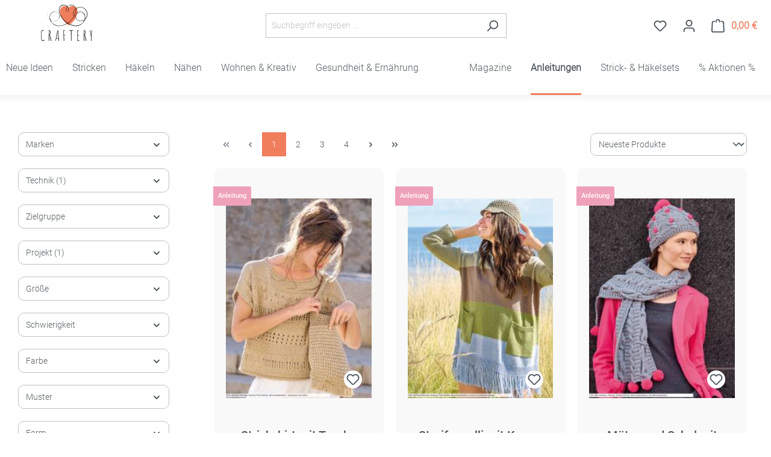

--- FILE ---
content_type: text/javascript
request_url: https://www.craftery.de/theme/9c7116fcae06bef353a56408e46fb163/js/sisi-search/custom_static-plugins_SisiSearch_src_Resources_app_storefront_src_sisi-search_ClosePopup_js.js
body_size: 4362
content:
"use strict";(self.webpackChunk=self.webpackChunk||[]).push([["custom_static-plugins_SisiSearch_src_Resources_app_storefront_src_sisi-search_ClosePopup_js"],{857:e=>{var t=function(e){var t;return!!e&&"object"==typeof e&&"[object RegExp]"!==(t=Object.prototype.toString.call(e))&&"[object Date]"!==t&&e.$$typeof!==r},r="function"==typeof Symbol&&Symbol.for?Symbol.for("react.element"):60103;function s(e,t){return!1!==t.clone&&t.isMergeableObject(e)?o(Array.isArray(e)?[]:{},e,t):e}function i(e,t,r){return e.concat(t).map(function(e){return s(e,r)})}function n(e){return Object.keys(e).concat(Object.getOwnPropertySymbols?Object.getOwnPropertySymbols(e).filter(function(t){return Object.propertyIsEnumerable.call(e,t)}):[])}function a(e,t){try{return t in e}catch(e){return!1}}function o(e,r,c){(c=c||{}).arrayMerge=c.arrayMerge||i,c.isMergeableObject=c.isMergeableObject||t,c.cloneUnlessOtherwiseSpecified=s;var l,u,h=Array.isArray(r);return h!==Array.isArray(e)?s(r,c):h?c.arrayMerge(e,r,c):(u={},(l=c).isMergeableObject(e)&&n(e).forEach(function(t){u[t]=s(e[t],l)}),n(r).forEach(function(t){(!a(e,t)||Object.hasOwnProperty.call(e,t)&&Object.propertyIsEnumerable.call(e,t))&&(a(e,t)&&l.isMergeableObject(r[t])?u[t]=(function(e,t){if(!t.customMerge)return o;var r=t.customMerge(e);return"function"==typeof r?r:o})(t,l)(e[t],r[t],l):u[t]=s(r[t],l))}),u)}o.all=function(e,t){if(!Array.isArray(e))throw Error("first argument should be an array");return e.reduce(function(e,r){return o(e,r,t)},{})},e.exports=o},694:(e,t,r)=>{r.r(t),r.d(t,{default:()=>a});var s=r(293),i=r(107),n=r(49);class a extends s.Z{init(){this._registerEventListeners(),this._client=new i.Z,this.pro=[]}_registerEventListeners(){this._initClickFilter(),this._scrollPoupUp(),this._setFilterInfo(),this._chanceForm()}_initClickFilter(){let e=this;var t=document.querySelector(".header-search-form"),r=n.Z.querySelector(document,".header-search-input");t.addEventListener("click",function(t){if((t.target.matches(".sisi-resetFilter")||t.target.parentElement.matches(".sisi-resetFilter"))&&e._resetFilter(),(t.target.matches(".sisi-categories")||t.target.parentElement.matches(".sisi-categories"))&&e._submitCategories(t),(t.target.matches(".sisi-manufacturer")||t.target.parentElement.matches(".sisi-manufacturer"))&&e._submitManfature(t),(t.target.matches(".sisi-properties")||t.target.parentElement.matches(".sisi-properties"))&&e._submitproperties(t),t.target.matches(".sisi-suggest-text")){var s=t.target.innerHTML;s=s.replace(/<em>/g,"").replace(/<\/em>/g,""),r.value=s,e._setSuggestText(s)}if(t.target.parentElement.matches(".sisi-suggest-text")){var s=t.target.parentElement.innerHTML;s=s.replace(/<em>/g,"").replace(/<\/em>/g,""),r.value=s,e._setSuggestText(s)}(t.target.matches(".sisi-search-suggest-container-close-inner")||t.target.parentElement.matches(".sisi-search-suggest-container-close-inner"))&&e._closePopup(t),e._collabsMobileButton(t)})}_collabsMobileButton(e){if("containerLeftBtn"===e.target.id){var t=document.querySelector(".sisi-search-suggest-container-left");t.classList.contains("show")?(t.classList.remove("show"),t.style.removeAttribute("transform"),t.parentElement.classList.remove("show"),document.getElementById("containerLeftBtn").setAttribute("aria-expanded",!1)):(t.classList.add("show"),t.style.transform="translate3d(0px, 40px, 0px)",t.parentElement.classList.add("show"),document.getElementById("containerLeftBtn").setAttribute("aria-expanded",!0))}}_setSuggestText(e){e=e.trim(),n.Z.querySelector.value=e;var t=this._mergeUrl(e,"","","");this.fetch(t,"","","")}delegateSelector(e,t,r,s){var i=document.querySelectorAll(e);[].forEach.call(i,function(e,i){e.addEventListener(t,function(e){var t;t=e.target,(t.matches||t.matchesSelector||t.msMatchesSelector||t.mozMatchesSelector||t.webkitMatchesSelector||t.oMatchesSelector).call(t,r)&&s(e)})})}_scrollPoupUp(){let e=this;document.addEventListener("scroll",function(t){if("sisi-search-suggest-container-right"===t.target.id)for(var r=document.querySelectorAll(".sisi-last-row"),s=0;s<r.length;s++)e.isInViewport(r[s])&&e.loadProduct()},!0)}loadProduct(){let e=this;var t=n.Z.querySelector(document,".header-search-input").value,r=n.Z.querySelector(document,".header-search-form"),s=n.Z.getDataAttribute(r,"url"),s=s+t,i=n.Z.querySelector(document,"#sisi-search-suggest-container"),a=n.Z.getDataAttribute(i,"from"),o=n.Z.getDataAttribute(i,"max"),c=n.Z.getDataAttribute(i,"size"),l=n.Z.getDataAttribute(i,"ma");void 0!==l&&""!==l&&(s+="&ma="+l),(""===a||void 0===a)&&(i.data("from",1),a=1),0===a&&(a=1),o>(a+1)*c&&(s+="&p="+ ++a,e._client.get(s,t=>{n.Z.querySelector(document,"#sisi-search-suggest-container").dataset.from=a;var r=new DOMParser().parseFromString(t,"text/html").querySelector("#sisi-search-suggest-container-right ul").innerHTML;let s=n.Z.querySelector(e.el,"#sisi-search-suggest-container-right ul");var i=s.innerHTML,i=i+r;s.innerHTML=i}))}isInViewport(e){let t=e.getBoundingClientRect();return!e.classList.contains("sisiIsvisible")&&!!(t.top>=0&&t.left>=0&&t.bottom<=(window.innerHeight||document.documentElement.clientHeight)&&t.right<=(window.innerWidth||document.documentElement.clientWidth))&&(e.classList.add("sisiIsvisible"),!0)}_chanceForm(){var e=this;e.delegateSelector("body","input",".header-search-input",function(){e.pro=[]})}_resetFilter(){var e="",t=document.querySelector(".header-search-input");null!==t&&(e=t.value);var r=this._mergeUrl(e,"","","");return this.fetch(r,"","",""),this.pro=[],!1}_submitCategories(e){var t=document.querySelector("#sisi-search-suggest-container"),r=e.target.getAttribute("data-categories");r=this._replace_and(r);var s=document.querySelector(".header-search-input"),i="";if(null!==s&&(i=s.value),null!==t){var n=t.dataset.ma;n=this._replace_and(n);var a=t.dataset.pro;a=this._replace_and(a);var o=this._mergeUrl(i,r,n,a);this.fetch(o,r,n,a)}return!1}_submitManfature(e){var t=document.querySelector("#sisi-search-suggest-container");if(null!==t){var r=t.dataset.cat;r=this._replace_and(r)}var s=e.target.getAttribute("data-manufacturer");s=this._replace_and(s);var i=n.Z.querySelector(document,".header-search-input").value,a=this._mergeUrl(i,r,s,this.pro);return this.fetch(a,r,s,this.pro),!1}_submitproperties(e){var t=document.querySelector("#sisi-search-suggest-container");this.pro.push(e.target.getAttribute("data-properties"));var r=n.Z.querySelector(document,".header-search-input").value;if(e.target.getAttribute("data-properties"),null!==t){var s=t.dataset.cat,i=t.dataset.ma,a=this._mergeUrl(r,s,i,this.pro);this.fetch(a,s,i,this.pro)}return!1}_replace_and(e){return e.toString().replace("&","")}_setFilterInfo(e,t,r){var s=0;if(""!==e&&void 0!==e&&0!==e&&s++,""!==t&&void 0!==t&&0!==t&&s++,""!==r&&void 0!==r&&0!==r)for(var i=0;i<r.length;i++)""!==r[i]&&void 0!==r[i]&&0!==r[i]&&r[i].length>2&&s++;if(s>0){var n=document.querySelector(".sisi-resetFilter");if(null!==n){var a=n.querySelector("b");if(null!==a){var o=a.innerHTML,o="<b>"+o+"</b> "+s;null!==n&&(n.innerHTML=o)}}}}_closePopup(e){n.Z.querySelector(document,"#sisi-search-suggest-container").style.display="none"}_mergeUrl(e,t,r,s){var i=n.Z.querySelector(document,".header-search-form").dataset.url;i+=e+"&p=1",""!==e&&""!==t&&void 0!==t&&0!==t&&(i+="&cat="+t),""!==e&&""!==r&&void 0!==r&&0!==r&&(i+="&ma="+r);var a=[];if(""!==s&&void 0!==s&&0!==s)for(var o=0;o<s.length;o++)""!==s[o]&&void 0!==s[o]&&0!==s[o]&&s[o].length>2&&!a.includes(s[o])&&(0===o?i+="&pro="+s[o]:i+="|"+s[o],a.push(s[o]));return i}fetch(e,t,r,s){let i=this;this._client.get(e,e=>{n.Z.querySelector(document,".search-suggest").innerHTML=e,i._setFilterInfo(t,r,s)})}constructor(...e){super(...e),this.pro=[],this.url=""}}a.options={}},49:(e,t,r)=>{r.d(t,{Z:()=>i});var s=r(140);class i{static isNode(e){return"object"==typeof e&&null!==e&&(e===document||e===window||e instanceof Node)}static hasAttribute(e,t){if(!i.isNode(e))throw Error("The element must be a valid HTML Node!");return"function"==typeof e.hasAttribute&&e.hasAttribute(t)}static getAttribute(e,t){let r=!(arguments.length>2)||void 0===arguments[2]||arguments[2];if(r&&!1===i.hasAttribute(e,t))throw Error('The required property "'.concat(t,'" does not exist!'));if("function"!=typeof e.getAttribute){if(r)throw Error("This node doesn't support the getAttribute function!");return}return e.getAttribute(t)}static getDataAttribute(e,t){let r=!(arguments.length>2)||void 0===arguments[2]||arguments[2],n=t.replace(/^data(|-)/,""),a=s.Z.toLowerCamelCase(n,"-");if(!i.isNode(e)){if(r)throw Error("The passed node is not a valid HTML Node!");return}if(void 0===e.dataset){if(r)throw Error("This node doesn't support the dataset attribute!");return}let o=e.dataset[a];if(void 0===o){if(r)throw Error('The required data attribute "'.concat(t,'" does not exist on ').concat(e,"!"));return o}return s.Z.parsePrimitive(o)}static querySelector(e,t){let r=!(arguments.length>2)||void 0===arguments[2]||arguments[2];if(r&&!i.isNode(e))throw Error("The parent node is not a valid HTML Node!");let s=e.querySelector(t)||!1;if(r&&!1===s)throw Error('The required element "'.concat(t,'" does not exist in parent node!'));return s}static querySelectorAll(e,t){let r=!(arguments.length>2)||void 0===arguments[2]||arguments[2];if(r&&!i.isNode(e))throw Error("The parent node is not a valid HTML Node!");let s=e.querySelectorAll(t);if(0===s.length&&(s=!1),r&&!1===s)throw Error('At least one item of "'.concat(t,'" must exist in parent node!'));return s}static getFocusableElements(){let e=arguments.length>0&&void 0!==arguments[0]?arguments[0]:document.body;return e.querySelectorAll('\n            input:not([tabindex^="-"]):not([disabled]):not([type="hidden"]),\n            select:not([tabindex^="-"]):not([disabled]),\n            textarea:not([tabindex^="-"]):not([disabled]),\n            button:not([tabindex^="-"]):not([disabled]),\n            a[href]:not([tabindex^="-"]):not([disabled]),\n            [tabindex]:not([tabindex^="-"]):not([disabled])\n        ')}static getFirstFocusableElement(){let e=arguments.length>0&&void 0!==arguments[0]?arguments[0]:document.body;return this.getFocusableElements(e)[0]}static getLastFocusableElement(){let e=arguments.length>0&&void 0!==arguments[0]?arguments[0]:document,t=this.getFocusableElements(e);return t[t.length-1]}}},140:(e,t,r)=>{r.d(t,{Z:()=>s});class s{static ucFirst(e){return e.charAt(0).toUpperCase()+e.slice(1)}static lcFirst(e){return e.charAt(0).toLowerCase()+e.slice(1)}static toDashCase(e){return e.replace(/([A-Z])/g,"-$1").replace(/^-/,"").toLowerCase()}static toLowerCamelCase(e,t){let r=s.toUpperCamelCase(e,t);return s.lcFirst(r)}static toUpperCamelCase(e,t){return t?e.split(t).map(e=>s.ucFirst(e.toLowerCase())).join(""):s.ucFirst(e.toLowerCase())}static parsePrimitive(e){try{return/^\d+(.|,)\d+$/.test(e)&&(e=e.replace(",",".")),JSON.parse(e)}catch(t){return e.toString()}}}},293:(e,t,r)=>{r.d(t,{Z:()=>c});var s=r(857),i=r.n(s),n=r(49),a=r(140);class o{publish(e){let t=arguments.length>1&&void 0!==arguments[1]?arguments[1]:{},r=arguments.length>2&&void 0!==arguments[2]&&arguments[2],s=new CustomEvent(e,{detail:t,cancelable:r});return this.el.dispatchEvent(s),s}subscribe(e,t){let r=arguments.length>2&&void 0!==arguments[2]?arguments[2]:{},s=this,i=e.split("."),n=r.scope?t.bind(r.scope):t;if(r.once&&!0===r.once){let t=n;n=function(r){s.unsubscribe(e),t(r)}}return this.el.addEventListener(i[0],n),this.listeners.push({splitEventName:i,opts:r,cb:n}),!0}unsubscribe(e){let t=e.split(".");return this.listeners=this.listeners.reduce((e,r)=>([...r.splitEventName].sort().toString()===t.sort().toString()?this.el.removeEventListener(r.splitEventName[0],r.cb):e.push(r),e),[]),!0}reset(){return this.listeners.forEach(e=>{this.el.removeEventListener(e.splitEventName[0],e.cb)}),this.listeners=[],!0}get el(){return this._el}set el(e){this._el=e}get listeners(){return this._listeners}set listeners(e){this._listeners=e}constructor(e=document){this._el=e,e.$emitter=this,this._listeners=[]}}class c{init(){throw Error('The "init" method for the plugin "'.concat(this._pluginName,'" is not defined.'))}update(){}_init(){this._initialized||(this.init(),this._initialized=!0)}_update(){this._initialized&&this.update()}_mergeOptions(e){let t=a.Z.toDashCase(this._pluginName),r=n.Z.getDataAttribute(this.el,"data-".concat(t,"-config"),!1),s=n.Z.getAttribute(this.el,"data-".concat(t,"-options"),!1),o=[this.constructor.options,this.options,e];r&&o.push(window.PluginConfigManager.get(this._pluginName,r));try{s&&o.push(JSON.parse(s))}catch(e){throw console.error(this.el),Error('The data attribute "data-'.concat(t,'-options" could not be parsed to json: ').concat(e.message))}return i().all(o.filter(e=>e instanceof Object&&!(e instanceof Array)).map(e=>e||{}))}_registerInstance(){window.PluginManager.getPluginInstancesFromElement(this.el).set(this._pluginName,this),window.PluginManager.getPlugin(this._pluginName,!1).get("instances").push(this)}_getPluginName(e){return e||(e=this.constructor.name),e}constructor(e,t={},r=!1){if(!n.Z.isNode(e))throw Error("There is no valid element given.");this.el=e,this.$emitter=new o(this.el),this._pluginName=this._getPluginName(r),this.options=this._mergeOptions(t),this._initialized=!1,this._registerInstance(),this._init()}}},107:(e,t,r)=>{r.d(t,{Z:()=>s});class s{get(e,t){let r=arguments.length>2&&void 0!==arguments[2]?arguments[2]:"application/json",s=this._createPreparedRequest("GET",e,r);return this._sendRequest(s,null,t)}post(e,t,r){let s=arguments.length>3&&void 0!==arguments[3]?arguments[3]:"application/json";s=this._getContentType(t,s);let i=this._createPreparedRequest("POST",e,s);return this._sendRequest(i,t,r)}delete(e,t,r){let s=arguments.length>3&&void 0!==arguments[3]?arguments[3]:"application/json";s=this._getContentType(t,s);let i=this._createPreparedRequest("DELETE",e,s);return this._sendRequest(i,t,r)}patch(e,t,r){let s=arguments.length>3&&void 0!==arguments[3]?arguments[3]:"application/json";s=this._getContentType(t,s);let i=this._createPreparedRequest("PATCH",e,s);return this._sendRequest(i,t,r)}abort(){if(this._request)return this._request.abort()}setErrorHandlingInternal(e){this._errorHandlingInternal=e}_registerOnLoaded(e,t){t&&(!0===this._errorHandlingInternal?(e.addEventListener("load",()=>{t(e.responseText,e)}),e.addEventListener("abort",()=>{console.warn("the request to ".concat(e.responseURL," was aborted"))}),e.addEventListener("error",()=>{console.warn("the request to ".concat(e.responseURL," failed with status ").concat(e.status))}),e.addEventListener("timeout",()=>{console.warn("the request to ".concat(e.responseURL," timed out"))})):e.addEventListener("loadend",()=>{t(e.responseText,e)}))}_sendRequest(e,t,r){return this._registerOnLoaded(e,r),e.send(t),e}_getContentType(e,t){return e instanceof FormData&&(t=!1),t}_createPreparedRequest(e,t,r){return this._request=new XMLHttpRequest,this._request.open(e,t),this._request.setRequestHeader("X-Requested-With","XMLHttpRequest"),r&&this._request.setRequestHeader("Content-type",r),this._request}constructor(){this._request=null,this._errorHandlingInternal=!1}}}}]);

--- FILE ---
content_type: text/javascript
request_url: https://www.craftery.de/theme/9c7116fcae06bef353a56408e46fb163/js/shopping-list/shopping-list.js?1761119296
body_size: 1497
content:
(()=>{var e={},t={};function r(o){var i=t[o];if(void 0!==i)return i.exports;var n=t[o]={exports:{}};return e[o](n,n.exports,r),n.exports}r.m=e,(()=>{r.n=e=>{var t=e&&e.__esModule?()=>e.default:()=>e;return r.d(t,{a:t}),t}})(),(()=>{r.d=(e,t)=>{for(var o in t)r.o(t,o)&&!r.o(e,o)&&Object.defineProperty(e,o,{enumerable:!0,get:t[o]})}})(),(()=>{r.f={},r.e=e=>Promise.all(Object.keys(r.f).reduce((t,o)=>(r.f[o](e,t),t),[]))})(),(()=>{r.u=e=>"./js/shopping-list/"+e+".js"})(),(()=>{r.miniCssF=e=>{}})(),(()=>{r.g=function(){if("object"==typeof globalThis)return globalThis;try{return this||Function("return this")()}catch(e){if("object"==typeof window)return window}}()})(),(()=>{r.o=(e,t)=>Object.prototype.hasOwnProperty.call(e,t)})(),(()=>{var e={};r.l=(t,o,i,n)=>{if(e[t]){e[t].push(o);return}if(void 0!==i)for(var s,a,p=document.getElementsByTagName("script"),c=0;c<p.length;c++){var l=p[c];if(l.getAttribute("src")==t){s=l;break}}s||(a=!0,(s=document.createElement("script")).charset="utf-8",s.timeout=120,r.nc&&s.setAttribute("nonce",r.nc),s.src=t),e[t]=[o];var _=(r,o)=>{s.onerror=s.onload=null,clearTimeout(d);var i=e[t];if(delete e[t],s.parentNode&&s.parentNode.removeChild(s),i&&i.forEach(e=>e(o)),r)return r(o)},d=setTimeout(_.bind(null,void 0,{type:"timeout",target:s}),12e4);s.onerror=_.bind(null,s.onerror),s.onload=_.bind(null,s.onload),a&&document.head.appendChild(s)}})(),(()=>{r.r=e=>{"undefined"!=typeof Symbol&&Symbol.toStringTag&&Object.defineProperty(e,Symbol.toStringTag,{value:"Module"}),Object.defineProperty(e,"__esModule",{value:!0})}})(),(()=>{r.g.importScripts&&(e=r.g.location+"");var e,t=r.g.document;if(!e&&t&&(t.currentScript&&(e=t.currentScript.src),!e)){var o=t.getElementsByTagName("script");if(o.length)for(var i=o.length-1;i>-1&&!e;)e=o[i--].src}if(!e)throw Error("Automatic publicPath is not supported in this browser");e=e.replace(/#.*$/,"").replace(/\?.*$/,"").replace(/\/[^\/]+$/,"/"),r.p=e+"../../"})(),(()=>{var e={"shopping-list":0};r.f.j=(t,o)=>{var i=r.o(e,t)?e[t]:void 0;if(0!==i){if(i)o.push(i[2]);else{var n=new Promise((r,o)=>i=e[t]=[r,o]);o.push(i[2]=n);var s=r.p+r.u(t),a=Error();r.l(s,o=>{if(r.o(e,t)&&(0!==(i=e[t])&&(e[t]=void 0),i)){var n=o&&("load"===o.type?"missing":o.type),s=o&&o.target&&o.target.src;a.message="Loading chunk "+t+" failed.\n("+n+": "+s+")",a.name="ChunkLoadError",a.type=n,a.request=s,i[1](a)}},"chunk-"+t,t)}}};var t=(t,o)=>{var i,n,[s,a,p]=o,c=0;if(s.some(t=>0!==e[t])){for(i in a)r.o(a,i)&&(r.m[i]=a[i]);p&&p(r)}for(t&&t(o);c<s.length;c++)n=s[c],r.o(e,n)&&e[n]&&e[n][0](),e[n]=0},o=self.webpackChunk=self.webpackChunk||[];o.forEach(t.bind(null,0)),o.push=t.bind(null,o.push.bind(o))})();let o=window.PluginManager;o.register("B2bShoppingListModal",()=>r.e("tmp_extension1802171527_SwagCommercial_src_B2B_ShoppingList_Resources_app_storefront_src_plug-58bf05").then(r.bind(r,838)),"[data-b2b-shopping-list-modal]"),o.register("B2bShoppingListAddToCart",()=>r.e("tmp_extension1802171527_SwagCommercial_src_B2B_ShoppingList_Resources_app_storefront_src_plug-e5cd02").then(r.bind(r,592)),"[data-b2b-shopping-list-add-to-cart]"),o.register("B2bShoppingListItem",()=>r.e("tmp_extension1802171527_SwagCommercial_src_B2B_ShoppingList_Resources_app_storefront_src_plug-74add8").then(r.bind(r,330)),"[data-b2b-shopping-list-item]"),o.register("B2bShoppingListContent",()=>r.e("tmp_extension1802171527_SwagCommercial_src_B2B_ShoppingList_Resources_app_storefront_src_plug-5ca74e").then(r.bind(r,840)),"[data-b2b-shopping-list-content]"),o.register("B2bDropdownListItems",()=>r.e("tmp_extension1802171527_SwagCommercial_src_B2B_ShoppingList_Resources_app_storefront_src_plug-d87b54").then(r.bind(r,627)),"[data-b2b-dropdown-list-items]"),o.register("B2bFetchDropdownListItems",()=>r.e("tmp_extension1802171527_SwagCommercial_src_B2B_ShoppingList_Resources_app_storefront_src_plug-5678f6").then(r.bind(r,892)),"[data-b2b-fetch-dropdown-list-items]"),o.register("B2bShoppingListDelegation",()=>r.e("tmp_extension1802171527_SwagCommercial_src_B2B_ShoppingList_Resources_app_storefront_src_plug-95a060").then(r.bind(r,689)),"[data-b2b-shopping-list-delegation]"),o.getPlugin("B2bQuickOrderList")&&o.override("B2bQuickOrderList",()=>r.e("tmp_extension1802171527_SwagCommercial_src_B2B_ShoppingList_Resources_app_storefront_src_plug-a35644").then(r.bind(r,28)),"[data-b2b-quick-order-list]")})();

--- FILE ---
content_type: text/javascript
request_url: https://www.craftery.de/theme/9c7116fcae06bef353a56408e46fb163/js/sisi-search/sisi-search.js?1761119296
body_size: 1305
content:
(()=>{var e={},r={};function t(i){var s=r[i];if(void 0!==s)return s.exports;var o=r[i]={exports:{}};return e[i](o,o.exports,t),o.exports}t.m=e,(()=>{t.n=e=>{var r=e&&e.__esModule?()=>e.default:()=>e;return t.d(r,{a:r}),r}})(),(()=>{t.d=(e,r)=>{for(var i in r)t.o(r,i)&&!t.o(e,i)&&Object.defineProperty(e,i,{enumerable:!0,get:r[i]})}})(),(()=>{t.f={},t.e=e=>Promise.all(Object.keys(t.f).reduce((r,i)=>(t.f[i](e,r),r),[]))})(),(()=>{t.u=e=>"./js/sisi-search/"+e+".js"})(),(()=>{t.miniCssF=e=>{}})(),(()=>{t.g=function(){if("object"==typeof globalThis)return globalThis;try{return this||Function("return this")()}catch(e){if("object"==typeof window)return window}}()})(),(()=>{t.o=(e,r)=>Object.prototype.hasOwnProperty.call(e,r)})(),(()=>{var e={};t.l=(r,i,s,o)=>{if(e[r]){e[r].push(i);return}if(void 0!==s)for(var n,a,c=document.getElementsByTagName("script"),u=0;u<c.length;u++){var l=c[u];if(l.getAttribute("src")==r){n=l;break}}n||(a=!0,(n=document.createElement("script")).charset="utf-8",n.timeout=120,t.nc&&n.setAttribute("nonce",t.nc),n.src=r),e[r]=[i];var p=(t,i)=>{n.onerror=n.onload=null,clearTimeout(d);var s=e[r];if(delete e[r],n.parentNode&&n.parentNode.removeChild(n),s&&s.forEach(e=>e(i)),t)return t(i)},d=setTimeout(p.bind(null,void 0,{type:"timeout",target:n}),12e4);n.onerror=p.bind(null,n.onerror),n.onload=p.bind(null,n.onload),a&&document.head.appendChild(n)}})(),(()=>{t.r=e=>{"undefined"!=typeof Symbol&&Symbol.toStringTag&&Object.defineProperty(e,Symbol.toStringTag,{value:"Module"}),Object.defineProperty(e,"__esModule",{value:!0})}})(),(()=>{t.g.importScripts&&(e=t.g.location+"");var e,r=t.g.document;if(!e&&r&&(r.currentScript&&(e=r.currentScript.src),!e)){var i=r.getElementsByTagName("script");if(i.length)for(var s=i.length-1;s>-1&&!e;)e=i[s--].src}if(!e)throw Error("Automatic publicPath is not supported in this browser");e=e.replace(/#.*$/,"").replace(/\?.*$/,"").replace(/\/[^\/]+$/,"/"),t.p=e+"../../"})(),(()=>{var e={"sisi-search":0};t.f.j=(r,i)=>{var s=t.o(e,r)?e[r]:void 0;if(0!==s){if(s)i.push(s[2]);else{var o=new Promise((t,i)=>s=e[r]=[t,i]);i.push(s[2]=o);var n=t.p+t.u(r),a=Error();t.l(n,i=>{if(t.o(e,r)&&(0!==(s=e[r])&&(e[r]=void 0),s)){var o=i&&("load"===i.type?"missing":i.type),n=i&&i.target&&i.target.src;a.message="Loading chunk "+r+" failed.\n("+o+": "+n+")",a.name="ChunkLoadError",a.type=o,a.request=n,s[1](a)}},"chunk-"+r,r)}}};var r=(r,i)=>{var s,o,[n,a,c]=i,u=0;if(n.some(r=>0!==e[r])){for(s in a)t.o(a,s)&&(t.m[s]=a[s]);c&&c(t)}for(r&&r(i);u<n.length;u++)o=n[u],t.o(e,o)&&e[o]&&e[o][0](),e[o]=0},i=self.webpackChunk=self.webpackChunk||[];i.forEach(r.bind(null,0)),i.push=r.bind(null,i.push.bind(i))})();let i=window.PluginManager;i.register("SisiBase",()=>t.e("custom_static-plugins_SisiSearch_src_Resources_app_storefront_src_sisi-search_SisiBase_js").then(t.bind(t,25)),"body"),i.register("ClosePopup",()=>t.e("custom_static-plugins_SisiSearch_src_Resources_app_storefront_src_sisi-search_ClosePopup_js").then(t.bind(t,694)),".header-main"),i.register("Tracking",()=>t.e("custom_static-plugins_SisiSearch_src_Resources_app_storefront_src_sisi-search_Tracking_js").then(t.bind(t,53)),"body"),i.override("Listing",()=>t.e("custom_static-plugins_SisiSearch_src_Resources_app_storefront_src_sisi-search_SisiListing_js").then(t.bind(t,128)),"[data-listing]")})();

--- FILE ---
content_type: text/javascript
request_url: https://www.craftery.de/theme/9c7116fcae06bef353a56408e46fb163/js/sas-esd/sas-esd.js?1761119296
body_size: 35382
content:
(()=>{var e={612:function(e,t,i){var n;"object"==typeof navigator&&(n=function(){"use strict";function e(e,t){if(!(e instanceof t))throw TypeError("Cannot call a class as a function")}function t(e,t){for(var i=0;i<t.length;i++){var n=t[i];n.enumerable=n.enumerable||!1,n.configurable=!0,"value"in n&&(n.writable=!0),Object.defineProperty(e,n.key,n)}}function n(e,i,n){return i&&t(e.prototype,i),n&&t(e,n),e}function s(e,t,i){return t in e?Object.defineProperty(e,t,{value:i,enumerable:!0,configurable:!0,writable:!0}):e[t]=i,e}function a(e,t){var i=Object.keys(e);if(Object.getOwnPropertySymbols){var n=Object.getOwnPropertySymbols(e);t&&(n=n.filter(function(t){return Object.getOwnPropertyDescriptor(e,t).enumerable})),i.push.apply(i,n)}return i}function r(e){for(var t=1;t<arguments.length;t++){var i=null!=arguments[t]?arguments[t]:{};t%2?a(Object(i),!0).forEach(function(t){s(e,t,i[t])}):Object.getOwnPropertyDescriptors?Object.defineProperties(e,Object.getOwnPropertyDescriptors(i)):a(Object(i)).forEach(function(t){Object.defineProperty(e,t,Object.getOwnPropertyDescriptor(i,t))})}return e}function o(e,t){return function(e){if(Array.isArray(e))return e}(e)||function(e,t){if("undefined"!=typeof Symbol&&Symbol.iterator in Object(e)){var i=[],n=!0,s=!1,a=void 0;try{for(var r,o=e[Symbol.iterator]();!(n=(r=o.next()).done)&&(i.push(r.value),!t||i.length!==t);n=!0);}catch(e){s=!0,a=e}finally{try{n||null==o.return||o.return()}finally{if(s)throw a}}return i}}(e,t)||c(e,t)||function(){throw TypeError("Invalid attempt to destructure non-iterable instance.\nIn order to be iterable, non-array objects must have a [Symbol.iterator]() method.")}()}function l(e){return function(e){if(Array.isArray(e))return u(e)}(e)||function(e){if("undefined"!=typeof Symbol&&Symbol.iterator in Object(e))return Array.from(e)}(e)||c(e)||function(){throw TypeError("Invalid attempt to spread non-iterable instance.\nIn order to be iterable, non-array objects must have a [Symbol.iterator]() method.")}()}function c(e,t){if(e){if("string"==typeof e)return u(e,t);var i=Object.prototype.toString.call(e).slice(8,-1);return"Object"===i&&e.constructor&&(i=e.constructor.name),"Map"===i||"Set"===i?Array.from(e):"Arguments"===i||/^(?:Ui|I)nt(?:8|16|32)(?:Clamped)?Array$/.test(i)?u(e,t):void 0}}function u(e,t){(null==t||t>e.length)&&(t=e.length);for(var i=0,n=Array(t);i<t;i++)n[i]=e[i];return n}function d(e,t){for(var i=0;i<t.length;i++){var n=t[i];n.enumerable=n.enumerable||!1,n.configurable=!0,"value"in n&&(n.writable=!0),Object.defineProperty(e,n.key,n)}}function h(e,t){var i=Object.keys(e);if(Object.getOwnPropertySymbols){var n=Object.getOwnPropertySymbols(e);t&&(n=n.filter(function(t){return Object.getOwnPropertyDescriptor(e,t).enumerable})),i.push.apply(i,n)}return i}function p(e){for(var t=1;t<arguments.length;t++){var i=null!=arguments[t]?arguments[t]:{};t%2?h(Object(i),!0).forEach(function(t){var n;n=i[t],t in e?Object.defineProperty(e,t,{value:n,enumerable:!0,configurable:!0,writable:!0}):e[t]=n}):Object.getOwnPropertyDescriptors?Object.defineProperties(e,Object.getOwnPropertyDescriptors(i)):h(Object(i)).forEach(function(t){Object.defineProperty(e,t,Object.getOwnPropertyDescriptor(i,t))})}return e}var m,f,g,y,v={addCSS:!0,thumbWidth:15,watch:!0},b=function(e){return null!=e?e.constructor:null},w=function(e,t){return!!(e&&t&&e instanceof t)},k=function(e){return b(e)===String},T=function(e){return Array.isArray(e)},C=function(e){return w(e,NodeList)},A=function(e){return w(e,Element)},E=function(e){return w(e,Event)},P=function(e){return null==e||(k(e)||T(e)||C(e))&&!e.length||b(e)===Object&&!Object.keys(e).length},S=function(){var e,t;function i(e,t){(function(e,t){if(!(e instanceof t))throw TypeError("Cannot call a class as a function")})(this,i),A(e)?this.element=e:k(e)&&(this.element=document.querySelector(e)),A(this.element)&&P(this.element.rangeTouch)&&(this.config=p({},v,{},t),this.init())}return e=[{key:"init",value:function(){i.enabled&&(this.config.addCSS&&(this.element.style.userSelect="none",this.element.style.webKitUserSelect="none",this.element.style.touchAction="manipulation"),this.listeners(!0),this.element.rangeTouch=this)}},{key:"destroy",value:function(){i.enabled&&(this.config.addCSS&&(this.element.style.userSelect="",this.element.style.webKitUserSelect="",this.element.style.touchAction=""),this.listeners(!1),this.element.rangeTouch=null)}},{key:"listeners",value:function(e){var t=this,i=e?"addEventListener":"removeEventListener";["touchstart","touchmove","touchend"].forEach(function(e){t.element[i](e,function(e){return t.set(e)},!1)})}},{key:"get",value:function(e){if(!i.enabled||!E(e))return null;var t,n=e.target,s=e.changedTouches[0],a=parseFloat(n.getAttribute("min"))||0,r=parseFloat(n.getAttribute("max"))||100,o=parseFloat(n.getAttribute("step"))||1,l=n.getBoundingClientRect(),c=100/l.width*(this.config.thumbWidth/2)/100;return 0>(t=100/l.width*(s.clientX-l.left))?t=0:100<t&&(t=100),50>t?t-=(100-2*t)*c:50<t&&(t+=2*(t-50)*c),a+function(e,t){if(1>t){var i,n=(i="".concat(t).match(/(?:\.(\d+))?(?:[eE]([+-]?\d+))?$/))?Math.max(0,(i[1]?i[1].length:0)-(i[2]?+i[2]:0)):0;return parseFloat(e.toFixed(n))}return Math.round(e/t)*t}(t/100*(r-a),o)}},{key:"set",value:function(e){i.enabled&&E(e)&&!e.target.disabled&&(e.preventDefault(),e.target.value=this.get(e),function(e,t){if(e&&t){var i=new Event(t,{bubbles:!0});e.dispatchEvent(i)}}(e.target,"touchend"===e.type?"change":"input"))}}],t=[{key:"setup",value:function(e){var t=1<arguments.length&&void 0!==arguments[1]?arguments[1]:{},n=null;if(P(e)||k(e)?n=Array.from(document.querySelectorAll(k(e)?e:'input[type="range"]')):A(e)?n=[e]:C(e)?n=Array.from(e):T(e)&&(n=e.filter(A)),P(n))return null;var s=p({},v,{},t);return k(e)&&s.watch&&new MutationObserver(function(t){Array.from(t).forEach(function(t){Array.from(t.addedNodes).forEach(function(t){var n;A(t)&&(function(){return Array.from(document.querySelectorAll(n)).includes(this)}).call(t,n=e)&&new i(t,s)})})}).observe(document.body,{childList:!0,subtree:!0}),n.map(function(e){return new i(e,t)})}},{key:"enabled",get:function(){return"ontouchstart"in document.documentElement}}],e&&d(i.prototype,e),t&&d(i,t),i}(),N=function(e){return null!=e?e.constructor:null},_=function(e,t){return!!(e&&t&&e instanceof t)},M=function(e){return null==e},x=function(e){return N(e)===Object},L=function(e){return N(e)===String},O=function(e){return N(e)===Function},I=function(e){return Array.isArray(e)},j=function(e){return _(e,NodeList)},q=function(e){return M(e)||(L(e)||I(e)||j(e))&&!e.length||x(e)&&!Object.keys(e).length},D=function(e){return N(e)===Number&&!Number.isNaN(e)},R=function(e){return N(e)===Boolean},H=function(e){return _(e,Element)},F=function(e){return _(e,Event)},V=function(e){return _(e,KeyboardEvent)},U=function(e){return _(e,TextTrack)||!M(e)&&L(e.kind)},z=function(e){if(_(e,window.URL))return!0;if(!L(e))return!1;var t=e;e.startsWith("http://")&&e.startsWith("https://")||(t="http://".concat(e));try{return!q(new URL(t).hostname)}catch(e){return!1}},B=(f=document.createElement("span"),!!L(y=Object.keys(g={WebkitTransition:"webkitTransitionEnd",MozTransition:"transitionend",OTransition:"oTransitionEnd otransitionend",transition:"transitionend"}).find(function(e){return void 0!==f.style[e]}))&&g[y]);function W(e,t){setTimeout(function(){try{e.hidden=!0,e.offsetHeight,e.hidden=!1}catch(e){}},t)}var K={isIE:/* @cc_on!@ */!!document.documentMode,isEdge:window.navigator.userAgent.includes("Edge"),isWebkit:"WebkitAppearance"in document.documentElement.style&&!/Edge/.test(navigator.userAgent),isIPhone:/(iPhone|iPod)/gi.test(navigator.platform),isIos:/(iPad|iPhone|iPod)/gi.test(navigator.platform)};function Y(e,t){return t.split(".").reduce(function(e,t){return e&&e[t]},e)}function $(){for(var e=arguments.length>0&&void 0!==arguments[0]?arguments[0]:{},t=arguments.length,i=Array(t>1?t-1:0),n=1;n<t;n++)i[n-1]=arguments[n];if(!i.length)return e;var a=i.shift();return x(a)?(Object.keys(a).forEach(function(t){x(a[t])?(Object.keys(e).includes(t)||Object.assign(e,s({},t,{})),$(e[t],a[t])):Object.assign(e,s({},t,a[t]))}),$.apply(void 0,[e].concat(i))):e}function X(e,t){Array.from(e.length?e:[e]).reverse().forEach(function(e,i){var n=i>0?t.cloneNode(!0):t,s=e.parentNode,a=e.nextSibling;n.appendChild(e),a?s.insertBefore(n,a):s.appendChild(n)})}function J(e,t){H(e)&&!q(t)&&Object.entries(t).filter(function(e){return!M(o(e,2)[1])}).forEach(function(t){var i=o(t,2),n=i[0],s=i[1];return e.setAttribute(n,s)})}function Q(e,t,i){var n=document.createElement(e);return x(t)&&J(n,t),L(i)&&(n.innerText=i),n}function G(e,t,i,n){H(t)&&t.appendChild(Q(e,i,n))}function Z(e){j(e)||I(e)?Array.from(e).forEach(Z):H(e)&&H(e.parentNode)&&e.parentNode.removeChild(e)}function ee(e){if(H(e))for(var t=e.childNodes.length;t>0;)e.removeChild(e.lastChild),t-=1}function et(e,t){return H(t)&&H(t.parentNode)&&H(e)?(t.parentNode.replaceChild(e,t),e):null}function ei(e,t){if(!L(e)||q(e))return{};var i={},n=$({},t);return e.split(",").forEach(function(e){var t=e.trim(),s=t.replace(".",""),a=t.replace(/[[\]]/g,"").split("="),r=o(a,1)[0],l=a.length>1?a[1].replace(/["']/g,""):"";switch(t.charAt(0)){case".":L(n.class)?i.class="".concat(n.class," ").concat(s):i.class=s;break;case"#":i.id=t.replace("#","");break;case"[":i[r]=l}}),$(n,i)}function en(e,t){if(H(e)){var i=t;R(i)||(i=!e.hidden),e.hidden=i}}function es(e,t,i){if(j(e))return Array.from(e).map(function(e){return es(e,t,i)});if(H(e)){var n="toggle";return void 0!==i&&(n=i?"add":"remove"),e.classList[n](t),e.classList.contains(t)}return!1}function ea(e,t){return H(e)&&e.classList.contains(t)}function er(e,t){var i=Element.prototype;return(i.matches||i.webkitMatchesSelector||i.mozMatchesSelector||i.msMatchesSelector||function(){return Array.from(document.querySelectorAll(t)).includes(this)}).call(e,t)}function eo(e){return this.elements.container.querySelectorAll(e)}function el(e){return this.elements.container.querySelector(e)}function ec(){var e=arguments.length>0&&void 0!==arguments[0]?arguments[0]:null,t=arguments.length>1&&void 0!==arguments[1]&&arguments[1];H(e)&&(e.focus({preventScroll:!0}),t&&es(e,this.config.classNames.tabFocus))}var eu,ed={"audio/ogg":"vorbis","audio/wav":"1","video/webm":"vp8, vorbis","video/mp4":"avc1.42E01E, mp4a.40.2","video/ogg":"theora"},eh={audio:"canPlayType"in document.createElement("audio"),video:"canPlayType"in document.createElement("video"),check:function(e,t,i){var n=K.isIPhone&&i&&eh.playsinline,s=eh[e]||"html5"!==t;return{api:s,ui:s&&eh.rangeInput&&("video"!==e||!K.isIPhone||n)}},pip:!(K.isIPhone||!O(Q("video").webkitSetPresentationMode)&&(!document.pictureInPictureEnabled||Q("video").disablePictureInPicture)),airplay:O(window.WebKitPlaybackTargetAvailabilityEvent),playsinline:"playsInline"in document.createElement("video"),mime:function(e){if(q(e))return!1;var t=o(e.split("/"),1)[0],i=e;if(!this.isHTML5||t!==this.type)return!1;Object.keys(ed).includes(i)&&(i+='; codecs="'.concat(ed[e],'"'));try{return!!(i&&this.media.canPlayType(i).replace(/no/,""))}catch(e){return!1}},textTracks:"textTracks"in document.createElement("video"),rangeInput:((eu=document.createElement("input")).type="range","range"===eu.type),touch:"ontouchstart"in document.documentElement,transitions:!1!==B,reducedMotion:"matchMedia"in window&&window.matchMedia("(prefers-reduced-motion)").matches},ep=function(){var e=!1;try{var t=Object.defineProperty({},"passive",{get:function(){return e=!0,null}});window.addEventListener("test",null,t),window.removeEventListener("test",null,t)}catch(e){}return e}();function em(e,t,i){var n=this,s=arguments.length>3&&void 0!==arguments[3]&&arguments[3],a=!(arguments.length>4&&void 0!==arguments[4])||arguments[4],r=arguments.length>5&&void 0!==arguments[5]&&arguments[5];if(e&&"addEventListener"in e&&!q(t)&&O(i)){var o=t.split(" "),l=r;ep&&(l={passive:a,capture:r}),o.forEach(function(t){n&&n.eventListeners&&s&&n.eventListeners.push({element:e,type:t,callback:i,options:l}),e[s?"addEventListener":"removeEventListener"](t,i,l)})}}function ef(e){var t=arguments.length>1&&void 0!==arguments[1]?arguments[1]:"",i=arguments.length>2?arguments[2]:void 0,n=!(arguments.length>3&&void 0!==arguments[3])||arguments[3],s=arguments.length>4&&void 0!==arguments[4]&&arguments[4];em.call(this,e,t,i,!0,n,s)}function eg(e){var t=arguments.length>1&&void 0!==arguments[1]?arguments[1]:"",i=arguments.length>2?arguments[2]:void 0,n=!(arguments.length>3&&void 0!==arguments[3])||arguments[3],s=arguments.length>4&&void 0!==arguments[4]&&arguments[4];em.call(this,e,t,i,!1,n,s)}function ey(e){var t=this,i=arguments.length>1&&void 0!==arguments[1]?arguments[1]:"",n=arguments.length>2?arguments[2]:void 0,s=!(arguments.length>3&&void 0!==arguments[3])||arguments[3],a=arguments.length>4&&void 0!==arguments[4]&&arguments[4];em.call(this,e,i,function r(){eg(e,i,r,s,a);for(var o=arguments.length,l=Array(o),c=0;c<o;c++)l[c]=arguments[c];n.apply(t,l)},!0,s,a)}function ev(e){var t=arguments.length>1&&void 0!==arguments[1]?arguments[1]:"",i=arguments.length>2&&void 0!==arguments[2]&&arguments[2],n=arguments.length>3&&void 0!==arguments[3]?arguments[3]:{};if(H(e)&&!q(t)){var s=new CustomEvent(t,{bubbles:i,detail:r(r({},n),{},{plyr:this})});e.dispatchEvent(s)}}function eb(){this&&this.eventListeners&&(this.eventListeners.forEach(function(e){var t=e.element,i=e.type,n=e.callback,s=e.options;t.removeEventListener(i,n,s)}),this.eventListeners=[])}function ew(){var e=this;return new Promise(function(t){return e.ready?setTimeout(t,0):ef.call(e,e.elements.container,"ready",t)}).then(function(){})}function ek(e){_(e,Promise)&&O(e.then)&&e.then(null,function(){})}function eT(e){return!!(I(e)||L(e)&&e.includes(":"))&&(I(e)?e:e.split(":")).map(Number).every(D)}function eC(e){if(!I(e)||!e.every(D))return null;var t=o(e,2),i=t[0],n=t[1],s=function e(t,i){return 0===i?t:e(i,t%i)}(i,n);return[i/s,n/s]}function eA(e){var t=function(e){return eT(e)?e.split(":").map(Number):null},i=t(e);if(null===i&&(i=t(this.config.ratio)),null===i&&!q(this.embed)&&I(this.embed.ratio)&&(i=this.embed.ratio),null===i&&this.isHTML5){var n=this.media;i=eC([n.videoWidth,n.videoHeight])}return i}function eE(e){if(!this.isVideo)return{};var t=this.elements.wrapper,i=eA.call(this,e),n=o(I(i)?i:[0,0],2),s=100/n[0]*n[1];if(t.style.paddingBottom="".concat(s,"%"),this.isVimeo&&!this.config.vimeo.premium&&this.supported.ui){var a=100/this.media.offsetWidth*parseInt(window.getComputedStyle(this.media).paddingBottom,10);this.fullscreen.active?t.style.paddingBottom=null:this.media.style.transform="translateY(-".concat((a-s)/(a/50),"%)")}else this.isHTML5&&t.classList.toggle(this.config.classNames.videoFixedRatio,null!==i);return{padding:s,ratio:i}}var eP={getSources:function(){var e=this;return this.isHTML5?Array.from(this.media.querySelectorAll("source")).filter(function(t){var i=t.getAttribute("type");return!!q(i)||eh.mime.call(e,i)}):[]},getQualityOptions:function(){return this.config.quality.forced?this.config.quality.options:eP.getSources.call(this).map(function(e){return Number(e.getAttribute("size"))}).filter(Boolean)},setup:function(){if(this.isHTML5){var e=this;e.options.speed=e.config.speed.options,q(this.config.ratio)||eE.call(e),Object.defineProperty(e.media,"quality",{get:function(){var t=eP.getSources.call(e).find(function(t){return t.getAttribute("src")===e.source});return t&&Number(t.getAttribute("size"))},set:function(t){if(e.quality!==t){if(e.config.quality.forced&&O(e.config.quality.onChange))e.config.quality.onChange(t);else{var i=eP.getSources.call(e).find(function(e){return Number(e.getAttribute("size"))===t});if(!i)return;var n=e.media,s=n.currentTime,a=n.paused,r=n.preload,o=n.readyState,l=n.playbackRate;e.media.src=i.getAttribute("src"),("none"!==r||o)&&(e.once("loadedmetadata",function(){e.speed=l,e.currentTime=s,a||ek(e.play())}),e.media.load())}ev.call(e,e.media,"qualitychange",!1,{quality:t})}}})}},cancelRequests:function(){this.isHTML5&&(Z(eP.getSources.call(this)),this.media.setAttribute("src",this.config.blankVideo),this.media.load(),this.debug.log("Cancelled network requests"))}};function eS(e){return I(e)?e.filter(function(t,i){return e.indexOf(t)===i}):e}function eN(e){for(var t=arguments.length,i=Array(t>1?t-1:0),n=1;n<t;n++)i[n-1]=arguments[n];return q(e)?e:e.toString().replace(/{(\d+)}/g,function(e,t){return i[t].toString()})}var e_=function(){var e=arguments.length>0&&void 0!==arguments[0]?arguments[0]:"",t=arguments.length>1&&void 0!==arguments[1]?arguments[1]:"",i=arguments.length>2&&void 0!==arguments[2]?arguments[2]:"";return e.replace(RegExp(t.toString().replace(/([.*+?^=!:${}()|[\]/\\])/g,"\\$1"),"g"),i.toString())},eM=function(){var e=arguments.length>0&&void 0!==arguments[0]?arguments[0]:"";return e.toString().replace(/\w\S*/g,function(e){return e.charAt(0).toUpperCase()+e.substr(1).toLowerCase()})};function ex(e){var t=document.createElement("div");return t.appendChild(e),t.innerHTML}var eL={pip:"PIP",airplay:"AirPlay",html5:"HTML5",vimeo:"Vimeo",youtube:"YouTube"},eO=function(){var e=arguments.length>0&&void 0!==arguments[0]?arguments[0]:"",t=arguments.length>1&&void 0!==arguments[1]?arguments[1]:{};if(q(e)||q(t))return"";var i=Y(t.i18n,e);return q(i)?Object.keys(eL).includes(e)?eL[e]:"":(Object.entries({"{seektime}":t.seekTime,"{title}":t.title}).forEach(function(e){var t=o(e,2),n=t[0],s=t[1];i=e_(i,n,s)}),i)},eI=function(){function t(i){e(this,t),this.enabled=i.config.storage.enabled,this.key=i.config.storage.key}return n(t,[{key:"get",value:function(e){if(!t.supported||!this.enabled)return null;var i=window.localStorage.getItem(this.key);if(q(i))return null;var n=JSON.parse(i);return L(e)&&e.length?n[e]:n}},{key:"set",value:function(e){if(t.supported&&this.enabled&&x(e)){var i=this.get();q(i)&&(i={}),$(i,e),window.localStorage.setItem(this.key,JSON.stringify(i))}}}],[{key:"supported",get:function(){try{if(!("localStorage"in window))return!1;var e="___test";return window.localStorage.setItem(e,e),window.localStorage.removeItem(e),!0}catch(e){return!1}}}]),t}();function ej(e){var t=arguments.length>1&&void 0!==arguments[1]?arguments[1]:"text";return new Promise(function(i,n){try{var s=new XMLHttpRequest;if(!("withCredentials"in s))return;s.addEventListener("load",function(){if("text"===t)try{i(JSON.parse(s.responseText))}catch(e){i(s.responseText)}else i(s.response)}),s.addEventListener("error",function(){throw Error(s.status)}),s.open("GET",e,!0),s.responseType=t,s.send()}catch(e){n(e)}})}function eq(e,t){if(L(e)){var i="cache",n=L(t),s=function(){return null!==document.getElementById(t)},a=function(e,t){e.innerHTML=t,n&&s()||document.body.insertAdjacentElement("afterbegin",e)};if(!n||!s()){var r=eI.supported,o=document.createElement("div");if(o.setAttribute("hidden",""),n&&o.setAttribute("id",t),r){var l=window.localStorage.getItem("".concat(i,"-").concat(t));null!==l&&a(o,JSON.parse(l).content)}ej(e).then(function(e){q(e)||(r&&window.localStorage.setItem("".concat(i,"-").concat(t),JSON.stringify({content:e})),a(o,e))}).catch(function(){})}}}var eD=function(e){return Math.trunc(e/60/60%60,10)};function eR(){var e=arguments.length>0&&void 0!==arguments[0]?arguments[0]:0,t=arguments.length>1&&void 0!==arguments[1]&&arguments[1],i=arguments.length>2&&void 0!==arguments[2]&&arguments[2];if(!D(e))return eR(void 0,t,i);var n=function(e){return"0".concat(e).slice(-2)},s=eD(e),a=Math.trunc(e/60%60,10),r=Math.trunc(e%60,10);return s=t||s>0?"".concat(s,":"):"","".concat(i&&e>0?"-":"").concat(s).concat(n(a),":").concat(n(r))}var eH={getIconUrl:function(){var e=new URL(this.config.iconUrl,window.location).host!==window.location.host||K.isIE&&!window.svg4everybody;return{url:this.config.iconUrl,cors:e}},findElements:function(){try{return this.elements.controls=el.call(this,this.config.selectors.controls.wrapper),this.elements.buttons={play:eo.call(this,this.config.selectors.buttons.play),pause:el.call(this,this.config.selectors.buttons.pause),restart:el.call(this,this.config.selectors.buttons.restart),rewind:el.call(this,this.config.selectors.buttons.rewind),fastForward:el.call(this,this.config.selectors.buttons.fastForward),mute:el.call(this,this.config.selectors.buttons.mute),pip:el.call(this,this.config.selectors.buttons.pip),airplay:el.call(this,this.config.selectors.buttons.airplay),settings:el.call(this,this.config.selectors.buttons.settings),captions:el.call(this,this.config.selectors.buttons.captions),fullscreen:el.call(this,this.config.selectors.buttons.fullscreen)},this.elements.progress=el.call(this,this.config.selectors.progress),this.elements.inputs={seek:el.call(this,this.config.selectors.inputs.seek),volume:el.call(this,this.config.selectors.inputs.volume)},this.elements.display={buffer:el.call(this,this.config.selectors.display.buffer),currentTime:el.call(this,this.config.selectors.display.currentTime),duration:el.call(this,this.config.selectors.display.duration)},H(this.elements.progress)&&(this.elements.display.seekTooltip=this.elements.progress.querySelector(".".concat(this.config.classNames.tooltip))),!0}catch(e){return this.debug.warn("It looks like there is a problem with your custom controls HTML",e),this.toggleNativeControls(!0),!1}},createIcon:function(e,t){var i="http://www.w3.org/2000/svg",n=eH.getIconUrl.call(this),s="".concat(n.cors?"":n.url,"#").concat(this.config.iconPrefix),a=document.createElementNS(i,"svg");J(a,$(t,{"aria-hidden":"true",focusable:"false"}));var r=document.createElementNS(i,"use"),o="".concat(s,"-").concat(e);return"href"in r&&r.setAttributeNS("http://www.w3.org/1999/xlink","href",o),r.setAttributeNS("http://www.w3.org/1999/xlink","xlink:href",o),a.appendChild(r),a},createLabel:function(e){var t=arguments.length>1&&void 0!==arguments[1]?arguments[1]:{},i=eO(e,this.config);return Q("span",r(r({},t),{},{class:[t.class,this.config.classNames.hidden].filter(Boolean).join(" ")}),i)},createBadge:function(e){if(q(e))return null;var t=Q("span",{class:this.config.classNames.menu.value});return t.appendChild(Q("span",{class:this.config.classNames.menu.badge},e)),t},createButton:function(e,t){var i=this,n=$({},t),s=function(){var e=(arguments.length>0&&void 0!==arguments[0]?arguments[0]:"").toString();return(e=function(){var e=arguments.length>0&&void 0!==arguments[0]?arguments[0]:"",t=e.toString();return t=e_(t,"-"," "),t=eM(t=e_(t,"_"," ")),e_(t," ","")}(e)).charAt(0).toLowerCase()+e.slice(1)}(e),a={element:"button",toggle:!1,label:null,icon:null,labelPressed:null,iconPressed:null};switch(["element","icon","label"].forEach(function(e){Object.keys(n).includes(e)&&(a[e]=n[e],delete n[e])}),"button"!==a.element||Object.keys(n).includes("type")||(n.type="button"),Object.keys(n).includes("class")?n.class.split(" ").some(function(e){return e===i.config.classNames.control})||$(n,{class:"".concat(n.class," ").concat(this.config.classNames.control)}):n.class=this.config.classNames.control,e){case"play":a.toggle=!0,a.label="play",a.labelPressed="pause",a.icon="play",a.iconPressed="pause";break;case"mute":a.toggle=!0,a.label="mute",a.labelPressed="unmute",a.icon="volume",a.iconPressed="muted";break;case"captions":a.toggle=!0,a.label="enableCaptions",a.labelPressed="disableCaptions",a.icon="captions-off",a.iconPressed="captions-on";break;case"fullscreen":a.toggle=!0,a.label="enterFullscreen",a.labelPressed="exitFullscreen",a.icon="enter-fullscreen",a.iconPressed="exit-fullscreen";break;case"play-large":n.class+=" ".concat(this.config.classNames.control,"--overlaid"),s="play",a.label="play",a.icon="play";break;default:q(a.label)&&(a.label=s),q(a.icon)&&(a.icon=e)}var r=Q(a.element);return a.toggle?(r.appendChild(eH.createIcon.call(this,a.iconPressed,{class:"icon--pressed"})),r.appendChild(eH.createIcon.call(this,a.icon,{class:"icon--not-pressed"})),r.appendChild(eH.createLabel.call(this,a.labelPressed,{class:"label--pressed"})),r.appendChild(eH.createLabel.call(this,a.label,{class:"label--not-pressed"}))):(r.appendChild(eH.createIcon.call(this,a.icon)),r.appendChild(eH.createLabel.call(this,a.label))),$(n,ei(this.config.selectors.buttons[s],n)),J(r,n),"play"===s?(I(this.elements.buttons[s])||(this.elements.buttons[s]=[]),this.elements.buttons[s].push(r)):this.elements.buttons[s]=r,r},createRange:function(e,t){var i=Q("input",$(ei(this.config.selectors.inputs[e]),{type:"range",min:0,max:100,step:.01,value:0,autocomplete:"off",role:"slider","aria-label":eO(e,this.config),"aria-valuemin":0,"aria-valuemax":100,"aria-valuenow":0},t));return this.elements.inputs[e]=i,eH.updateRangeFill.call(this,i),S.setup(i),i},createProgress:function(e,t){var i=Q("progress",$(ei(this.config.selectors.display[e]),{min:0,max:100,value:0,role:"progressbar","aria-hidden":!0},t));if("volume"!==e){i.appendChild(Q("span",null,"0"));var n={played:"played",buffer:"buffered"}[e],s=n?eO(n,this.config):"";i.innerText="% ".concat(s.toLowerCase())}return this.elements.display[e]=i,i},createTime:function(e,t){var i=ei(this.config.selectors.display[e],t),n=Q("div",$(i,{class:"".concat(i.class?i.class:""," ").concat(this.config.classNames.display.time," ").trim(),"aria-label":eO(e,this.config)}),"00:00");return this.elements.display[e]=n,n},bindMenuItemShortcuts:function(e,t){var i=this;ef.call(this,e,"keydown keyup",function(n){if([32,38,39,40].includes(n.which)&&(n.preventDefault(),n.stopPropagation(),"keydown"!==n.type)){var s,a=er(e,'[role="menuitemradio"]');!a&&[32,39].includes(n.which)?eH.showMenuPanel.call(i,t,!0):32!==n.which&&(40===n.which||a&&39===n.which?H(s=e.nextElementSibling)||(s=e.parentNode.firstElementChild):H(s=e.previousElementSibling)||(s=e.parentNode.lastElementChild),ec.call(i,s,!0))}},!1),ef.call(this,e,"keyup",function(e){13===e.which&&eH.focusFirstMenuItem.call(i,null,!0)})},createMenuItem:function(e){var t=this,i=e.value,n=e.list,s=e.type,a=e.title,r=e.badge,o=void 0===r?null:r,l=e.checked,c=ei(this.config.selectors.inputs[s]),u=Q("button",$(c,{type:"button",role:"menuitemradio",class:"".concat(this.config.classNames.control," ").concat(c.class?c.class:"").trim(),"aria-checked":void 0!==l&&l,value:i})),d=Q("span");d.innerHTML=a,H(o)&&d.appendChild(o),u.appendChild(d),Object.defineProperty(u,"checked",{enumerable:!0,get:function(){return"true"===u.getAttribute("aria-checked")},set:function(e){e&&Array.from(u.parentNode.children).filter(function(e){return er(e,'[role="menuitemradio"]')}).forEach(function(e){return e.setAttribute("aria-checked","false")}),u.setAttribute("aria-checked",e?"true":"false")}}),this.listeners.bind(u,"click keyup",function(e){if(!V(e)||32===e.which){switch(e.preventDefault(),e.stopPropagation(),u.checked=!0,s){case"language":t.currentTrack=Number(i);break;case"quality":t.quality=i;break;case"speed":t.speed=parseFloat(i)}eH.showMenuPanel.call(t,"home",V(e))}},s,!1),eH.bindMenuItemShortcuts.call(this,u,s),n.appendChild(u)},formatTime:function(){var e=arguments.length>0&&void 0!==arguments[0]?arguments[0]:0,t=arguments.length>1&&void 0!==arguments[1]&&arguments[1];return D(e)?eR(e,eD(this.duration)>0,t):e},updateTimeDisplay:function(){var e=arguments.length>0&&void 0!==arguments[0]?arguments[0]:null,t=arguments.length>1&&void 0!==arguments[1]?arguments[1]:0,i=arguments.length>2&&void 0!==arguments[2]&&arguments[2];H(e)&&D(t)&&(e.innerText=eH.formatTime(t,i))},updateVolume:function(){this.supported.ui&&(H(this.elements.inputs.volume)&&eH.setRange.call(this,this.elements.inputs.volume,this.muted?0:this.volume),H(this.elements.buttons.mute)&&(this.elements.buttons.mute.pressed=this.muted||0===this.volume))},setRange:function(e){var t=arguments.length>1&&void 0!==arguments[1]?arguments[1]:0;H(e)&&(e.value=t,eH.updateRangeFill.call(this,e))},updateProgress:function(e){var t=this;if(this.supported.ui&&F(e)){var i,n,s=0;if(e)switch(e.type){case"timeupdate":case"seeking":case"seeked":i=this.currentTime,n=this.duration,s=0===i||0===n||Number.isNaN(i)||Number.isNaN(n)?0:(i/n*100).toFixed(2),"timeupdate"===e.type&&eH.setRange.call(this,this.elements.inputs.seek,s);break;case"playing":case"progress":!function(e,i){var n=D(i)?i:0,s=H(e)?e:t.elements.display.buffer;if(H(s)){s.value=n;var a=s.getElementsByTagName("span")[0];H(a)&&(a.childNodes[0].nodeValue=n)}}(this.elements.display.buffer,100*this.buffered)}}},updateRangeFill:function(e){var t=F(e)?e.target:e;if(H(t)&&"range"===t.getAttribute("type")){if(er(t,this.config.selectors.inputs.seek)){t.setAttribute("aria-valuenow",this.currentTime);var i=eH.formatTime(this.currentTime),n=eH.formatTime(this.duration),s=eO("seekLabel",this.config);t.setAttribute("aria-valuetext",s.replace("{currentTime}",i).replace("{duration}",n))}else if(er(t,this.config.selectors.inputs.volume)){var a=100*t.value;t.setAttribute("aria-valuenow",a),t.setAttribute("aria-valuetext","".concat(a.toFixed(1),"%"))}else t.setAttribute("aria-valuenow",t.value);K.isWebkit&&t.style.setProperty("--value","".concat(t.value/t.max*100,"%"))}},updateSeekTooltip:function(e){var t=this;if(this.config.tooltips.seek&&H(this.elements.inputs.seek)&&H(this.elements.display.seekTooltip)&&0!==this.duration){var i="".concat(this.config.classNames.tooltip,"--visible"),n=function(e){return es(t.elements.display.seekTooltip,i,e)};if(this.touch)n(!1);else{var s=0,a=this.elements.progress.getBoundingClientRect();if(F(e))s=100/a.width*(e.pageX-a.left);else{if(!ea(this.elements.display.seekTooltip,i))return;s=parseFloat(this.elements.display.seekTooltip.style.left,10)}s<0?s=0:s>100&&(s=100),eH.updateTimeDisplay.call(this,this.elements.display.seekTooltip,this.duration/100*s),this.elements.display.seekTooltip.style.left="".concat(s,"%"),F(e)&&["mouseenter","mouseleave"].includes(e.type)&&n("mouseenter"===e.type)}}},timeUpdate:function(e){var t=!H(this.elements.display.duration)&&this.config.invertTime;eH.updateTimeDisplay.call(this,this.elements.display.currentTime,t?this.duration-this.currentTime:this.currentTime,t),e&&"timeupdate"===e.type&&this.media.seeking||eH.updateProgress.call(this,e)},durationUpdate:function(){if(this.supported.ui&&(this.config.invertTime||!this.currentTime)){if(this.duration>=4294967296)return en(this.elements.display.currentTime,!0),void en(this.elements.progress,!0);H(this.elements.inputs.seek)&&this.elements.inputs.seek.setAttribute("aria-valuemax",this.duration);var e=H(this.elements.display.duration);!e&&this.config.displayDuration&&this.paused&&eH.updateTimeDisplay.call(this,this.elements.display.currentTime,this.duration),e&&eH.updateTimeDisplay.call(this,this.elements.display.duration,this.duration),eH.updateSeekTooltip.call(this)}},toggleMenuButton:function(e,t){en(this.elements.settings.buttons[e],!t)},updateSetting:function(e,t,i){var n=this.elements.settings.panels[e],s=null,a=t;if("captions"===e)s=this.currentTrack;else{if(s=q(i)?this[e]:i,q(s)&&(s=this.config[e].default),!q(this.options[e])&&!this.options[e].includes(s))return void this.debug.warn("Unsupported value of '".concat(s,"' for ").concat(e));if(!this.config[e].options.includes(s))return void this.debug.warn("Disabled value of '".concat(s,"' for ").concat(e))}if(H(a)||(a=n&&n.querySelector('[role="menu"]')),H(a)){this.elements.settings.buttons[e].querySelector(".".concat(this.config.classNames.menu.value)).innerHTML=eH.getLabel.call(this,e,s);var r=a&&a.querySelector('[value="'.concat(s,'"]'));H(r)&&(r.checked=!0)}},getLabel:function(e,t){switch(e){case"speed":return 1===t?eO("normal",this.config):"".concat(t,"&times;");case"quality":if(D(t)){var i=eO("qualityLabel.".concat(t),this.config);return i.length?i:"".concat(t,"p")}return eM(t);case"captions":return eU.getLabel.call(this);default:return null}},setQualityMenu:function(e){var t=this;if(H(this.elements.settings.panels.quality)){var i="quality",n=this.elements.settings.panels.quality.querySelector('[role="menu"]');I(e)&&(this.options.quality=eS(e).filter(function(e){return t.config.quality.options.includes(e)}));var s=!q(this.options.quality)&&this.options.quality.length>1;if(eH.toggleMenuButton.call(this,i,s),ee(n),eH.checkMenu.call(this),s){var a=function(e){var i=eO("qualityBadge.".concat(e),t.config);return i.length?eH.createBadge.call(t,i):null};this.options.quality.sort(function(e,i){var n=t.config.quality.options;return n.indexOf(e)>n.indexOf(i)?1:-1}).forEach(function(e){eH.createMenuItem.call(t,{value:e,list:n,type:i,title:eH.getLabel.call(t,"quality",e),badge:a(e)})}),eH.updateSetting.call(this,i,n)}}},setCaptionsMenu:function(){var e=this;if(H(this.elements.settings.panels.captions)){var t="captions",i=this.elements.settings.panels.captions.querySelector('[role="menu"]'),n=eU.getTracks.call(this),s=!!n.length;if(eH.toggleMenuButton.call(this,t,s),ee(i),eH.checkMenu.call(this),s){var a=n.map(function(t,n){return{value:n,checked:e.captions.toggled&&e.currentTrack===n,title:eU.getLabel.call(e,t),badge:t.language&&eH.createBadge.call(e,t.language.toUpperCase()),list:i,type:"language"}});a.unshift({value:-1,checked:!this.captions.toggled,title:eO("disabled",this.config),list:i,type:"language"}),a.forEach(eH.createMenuItem.bind(this)),eH.updateSetting.call(this,t,i)}}},setSpeedMenu:function(){var e=this;if(H(this.elements.settings.panels.speed)){var t="speed",i=this.elements.settings.panels.speed.querySelector('[role="menu"]');this.options.speed=this.options.speed.filter(function(t){return t>=e.minimumSpeed&&t<=e.maximumSpeed});var n=!q(this.options.speed)&&this.options.speed.length>1;eH.toggleMenuButton.call(this,t,n),ee(i),eH.checkMenu.call(this),n&&(this.options.speed.forEach(function(n){eH.createMenuItem.call(e,{value:n,list:i,type:t,title:eH.getLabel.call(e,"speed",n)})}),eH.updateSetting.call(this,t,i))}},checkMenu:function(){var e=this.elements.settings.buttons,t=!q(e)&&Object.values(e).some(function(e){return!e.hidden});en(this.elements.settings.menu,!t)},focusFirstMenuItem:function(e){var t=arguments.length>1&&void 0!==arguments[1]&&arguments[1];if(!this.elements.settings.popup.hidden){var i=e;H(i)||(i=Object.values(this.elements.settings.panels).find(function(e){return!e.hidden}));var n=i.querySelector('[role^="menuitem"]');ec.call(this,n,t)}},toggleMenu:function(e){var t=this.elements.settings.popup,i=this.elements.buttons.settings;if(H(t)&&H(i)){var n=t.hidden,s=n;if(R(e))s=e;else if(V(e)&&27===e.which)s=!1;else if(F(e)){var a=O(e.composedPath)?e.composedPath()[0]:e.target,r=t.contains(a);if(r||!r&&e.target!==i&&s)return}i.setAttribute("aria-expanded",s),en(t,!s),es(this.elements.container,this.config.classNames.menu.open,s),s&&V(e)?eH.focusFirstMenuItem.call(this,null,!0):s||n||ec.call(this,i,V(e))}},getMenuSize:function(e){var t=e.cloneNode(!0);t.style.position="absolute",t.style.opacity=0,t.removeAttribute("hidden"),e.parentNode.appendChild(t);var i=t.scrollWidth,n=t.scrollHeight;return Z(t),{width:i,height:n}},showMenuPanel:function(){var e=this,t=arguments.length>0&&void 0!==arguments[0]?arguments[0]:"",i=arguments.length>1&&void 0!==arguments[1]&&arguments[1],n=this.elements.container.querySelector("#plyr-settings-".concat(this.id,"-").concat(t));if(H(n)){var s=n.parentNode,a=Array.from(s.children).find(function(e){return!e.hidden});if(eh.transitions&&!eh.reducedMotion){s.style.width="".concat(a.scrollWidth,"px"),s.style.height="".concat(a.scrollHeight,"px");var r=eH.getMenuSize.call(this,n);ef.call(this,s,B,function t(i){i.target===s&&["width","height"].includes(i.propertyName)&&(s.style.width="",s.style.height="",eg.call(e,s,B,t))}),s.style.width="".concat(r.width,"px"),s.style.height="".concat(r.height,"px")}en(a,!0),en(n,!1),eH.focusFirstMenuItem.call(this,n,i)}},setDownloadUrl:function(){var e=this.elements.buttons.download;H(e)&&e.setAttribute("href",this.download)},create:function(e){var t=this,i=eH.bindMenuItemShortcuts,n=eH.createButton,s=eH.createProgress,a=eH.createRange,r=eH.createTime,o=eH.setQualityMenu,l=eH.setSpeedMenu,c=eH.showMenuPanel;this.elements.controls=null,I(this.config.controls)&&this.config.controls.includes("play-large")&&this.elements.container.appendChild(n.call(this,"play-large"));var u=Q("div",ei(this.config.selectors.controls.wrapper));this.elements.controls=u;var d={class:"plyr__controls__item"};return eS(I(this.config.controls)?this.config.controls:[]).forEach(function(o){if("restart"===o&&u.appendChild(n.call(t,"restart",d)),"rewind"===o&&u.appendChild(n.call(t,"rewind",d)),"play"===o&&u.appendChild(n.call(t,"play",d)),"fast-forward"===o&&u.appendChild(n.call(t,"fast-forward",d)),"progress"===o){var l=Q("div",{class:"".concat(d.class," plyr__progress__container")}),h=Q("div",ei(t.config.selectors.progress));if(h.appendChild(a.call(t,"seek",{id:"plyr-seek-".concat(e.id)})),h.appendChild(s.call(t,"buffer")),t.config.tooltips.seek){var p=Q("span",{class:t.config.classNames.tooltip},"00:00");h.appendChild(p),t.elements.display.seekTooltip=p}t.elements.progress=h,l.appendChild(t.elements.progress),u.appendChild(l)}if("current-time"===o&&u.appendChild(r.call(t,"currentTime",d)),"duration"===o&&u.appendChild(r.call(t,"duration",d)),"mute"===o||"volume"===o){var m=t.elements.volume;if(H(m)&&u.contains(m)||(m=Q("div",$({},d,{class:"".concat(d.class," plyr__volume").trim()})),t.elements.volume=m,u.appendChild(m)),"mute"===o&&m.appendChild(n.call(t,"mute")),"volume"===o&&!K.isIos){var f={max:1,step:.05,value:t.config.volume};m.appendChild(a.call(t,"volume",$(f,{id:"plyr-volume-".concat(e.id)})))}}if("captions"===o&&u.appendChild(n.call(t,"captions",d)),"settings"===o&&!q(t.config.settings)){var g=Q("div",$({},d,{class:"".concat(d.class," plyr__menu").trim(),hidden:""}));g.appendChild(n.call(t,"settings",{"aria-haspopup":!0,"aria-controls":"plyr-settings-".concat(e.id),"aria-expanded":!1}));var y=Q("div",{class:"plyr__menu__container",id:"plyr-settings-".concat(e.id),hidden:""}),v=Q("div"),b=Q("div",{id:"plyr-settings-".concat(e.id,"-home")}),w=Q("div",{role:"menu"});b.appendChild(w),v.appendChild(b),t.elements.settings.panels.home=b,t.config.settings.forEach(function(n){var s=Q("button",$(ei(t.config.selectors.buttons.settings),{type:"button",class:"".concat(t.config.classNames.control," ").concat(t.config.classNames.control,"--forward"),role:"menuitem","aria-haspopup":!0,hidden:""}));i.call(t,s,n),ef.call(t,s,"click",function(){c.call(t,n,!1)});var a=Q("span",null,eO(n,t.config)),r=Q("span",{class:t.config.classNames.menu.value});r.innerHTML=e[n],a.appendChild(r),s.appendChild(a),w.appendChild(s);var o=Q("div",{id:"plyr-settings-".concat(e.id,"-").concat(n),hidden:""}),l=Q("button",{type:"button",class:"".concat(t.config.classNames.control," ").concat(t.config.classNames.control,"--back")});l.appendChild(Q("span",{"aria-hidden":!0},eO(n,t.config))),l.appendChild(Q("span",{class:t.config.classNames.hidden},eO("menuBack",t.config))),ef.call(t,o,"keydown",function(e){37===e.which&&(e.preventDefault(),e.stopPropagation(),c.call(t,"home",!0))},!1),ef.call(t,l,"click",function(){c.call(t,"home",!1)}),o.appendChild(l),o.appendChild(Q("div",{role:"menu"})),v.appendChild(o),t.elements.settings.buttons[n]=s,t.elements.settings.panels[n]=o}),y.appendChild(v),g.appendChild(y),u.appendChild(g),t.elements.settings.popup=y,t.elements.settings.menu=g}if("pip"===o&&eh.pip&&u.appendChild(n.call(t,"pip",d)),"airplay"===o&&eh.airplay&&u.appendChild(n.call(t,"airplay",d)),"download"===o){var k=$({},d,{element:"a",href:t.download,target:"_blank"});t.isHTML5&&(k.download=""),!z(t.config.urls.download)&&t.isEmbed&&$(k,{icon:"logo-".concat(t.provider),label:t.provider}),u.appendChild(n.call(t,"download",k))}"fullscreen"===o&&u.appendChild(n.call(t,"fullscreen",d))}),this.isHTML5&&o.call(this,eP.getQualityOptions.call(this)),l.call(this),u},inject:function(){var e,t,i=this;if(this.config.loadSprite){var n=eH.getIconUrl.call(this);n.cors&&eq(n.url,"sprite-plyr")}this.id=Math.floor(1e4*Math.random());var s=null;this.elements.controls=null;var a={id:this.id,seektime:this.config.seekTime,title:this.config.title},r=!0;if(O(this.config.controls)&&(this.config.controls=this.config.controls.call(this,a)),this.config.controls||(this.config.controls=[]),H(this.config.controls)||L(this.config.controls)?s=this.config.controls:(s=eH.create.call(this,{id:this.id,seektime:this.config.seekTime,speed:this.speed,quality:this.quality,captions:eU.getLabel.call(this)}),r=!1),r&&L(this.config.controls)&&(e=s,Object.entries(a).forEach(function(t){var i=o(t,2),n=i[0],s=i[1];e=e_(e,"{".concat(n,"}"),s)}),s=e),L(this.config.selectors.controls.container)&&(t=document.querySelector(this.config.selectors.controls.container)),H(t)||(t=this.elements.container),t[H(s)?"insertAdjacentElement":"insertAdjacentHTML"]("afterbegin",s),H(this.elements.controls)||eH.findElements.call(this),!q(this.elements.buttons)){var l=function(e){var t=i.config.classNames.controlPressed;Object.defineProperty(e,"pressed",{enumerable:!0,get:function(){return ea(e,t)},set:function(){var i=arguments.length>0&&void 0!==arguments[0]&&arguments[0];es(e,t,i)}})};Object.values(this.elements.buttons).filter(Boolean).forEach(function(e){I(e)||j(e)?Array.from(e).filter(Boolean).forEach(l):l(e)})}if(K.isEdge&&W(t),this.config.tooltips.controls){var c=this.config,u=c.classNames,d=c.selectors,h="".concat(d.controls.wrapper," ").concat(d.labels," .").concat(u.hidden);Array.from(eo.call(this,h)).forEach(function(e){es(e,i.config.classNames.hidden,!1),es(e,i.config.classNames.tooltip,!0)})}}};function eF(e){var t=!(arguments.length>1&&void 0!==arguments[1])||arguments[1],i=e;if(t){var n=document.createElement("a");n.href=i,i=n.href}try{return new URL(i)}catch(e){return null}}function eV(e){var t=new URLSearchParams;return x(e)&&Object.entries(e).forEach(function(e){var i=o(e,2),n=i[0],s=i[1];t.set(n,s)}),t}var eU={setup:function(){if(this.supported.ui){if(!this.isVideo||this.isYouTube||this.isHTML5&&!eh.textTracks)I(this.config.controls)&&this.config.controls.includes("settings")&&this.config.settings.includes("captions")&&eH.setCaptionsMenu.call(this);else{H(this.elements.captions)||(this.elements.captions=Q("div",ei(this.config.selectors.captions)),e=this.elements.captions,t=this.elements.wrapper,H(e)&&H(t)&&t.parentNode.insertBefore(e,t.nextSibling)),K.isIE&&window.URL&&Array.from(this.media.querySelectorAll("track")).forEach(function(e){var t=e.getAttribute("src"),i=eF(t);null!==i&&i.hostname!==window.location.href.hostname&&["http:","https:"].includes(i.protocol)&&ej(t,"blob").then(function(t){e.setAttribute("src",window.URL.createObjectURL(t))}).catch(function(){Z(e)})});var e,t,i=eS((navigator.languages||[navigator.language||navigator.userLanguage||"en"]).map(function(e){return e.split("-")[0]})),n=(this.storage.get("language")||this.config.captions.language||"auto").toLowerCase();"auto"===n&&(n=o(i,1)[0]);var s=this.storage.get("captions");if(R(s)||(s=this.config.captions.active),Object.assign(this.captions,{toggled:!1,active:s,language:n,languages:i}),this.isHTML5){var a=this.config.captions.update?"addtrack removetrack":"removetrack";ef.call(this,this.media.textTracks,a,eU.update.bind(this))}setTimeout(eU.update.bind(this),0)}}},update:function(){var e=this,t=eU.getTracks.call(this,!0),i=this.captions,n=i.active,s=i.language,a=i.meta,r=i.currentTrackNode,o=!!t.find(function(e){return e.language===s});this.isHTML5&&this.isVideo&&t.filter(function(e){return!a.get(e)}).forEach(function(t){e.debug.log("Track added",t),a.set(t,{default:"showing"===t.mode}),"showing"===t.mode&&(t.mode="hidden"),ef.call(e,t,"cuechange",function(){return eU.updateCues.call(e)})}),(o&&this.language!==s||!t.includes(r))&&(eU.setLanguage.call(this,s),eU.toggle.call(this,n&&o)),es(this.elements.container,this.config.classNames.captions.enabled,!q(t)),I(this.config.controls)&&this.config.controls.includes("settings")&&this.config.settings.includes("captions")&&eH.setCaptionsMenu.call(this)},toggle:function(e){var t=this,i=!(arguments.length>1&&void 0!==arguments[1])||arguments[1];if(this.supported.ui){var n=this.captions.toggled,s=this.config.classNames.captions.active,a=M(e)?!n:e;if(a!==n){if(i||(this.captions.active=a,this.storage.set({captions:a})),!this.language&&a&&!i){var r=eU.getTracks.call(this),o=eU.findTrack.call(this,[this.captions.language].concat(l(this.captions.languages)),!0);return this.captions.language=o.language,void eU.set.call(this,r.indexOf(o))}this.elements.buttons.captions&&(this.elements.buttons.captions.pressed=a),es(this.elements.container,s,a),this.captions.toggled=a,eH.updateSetting.call(this,"captions"),ev.call(this,this.media,a?"captionsenabled":"captionsdisabled")}setTimeout(function(){a&&t.captions.toggled&&(t.captions.currentTrackNode.mode="hidden")})}},set:function(e){var t=!(arguments.length>1&&void 0!==arguments[1])||arguments[1],i=eU.getTracks.call(this);if(-1!==e){if(D(e)){if(e in i){if(this.captions.currentTrack!==e){this.captions.currentTrack=e;var n=i[e],s=(n||{}).language;this.captions.currentTrackNode=n,eH.updateSetting.call(this,"captions"),t||(this.captions.language=s,this.storage.set({language:s})),this.isVimeo&&this.embed.enableTextTrack(s),ev.call(this,this.media,"languagechange")}eU.toggle.call(this,!0,t),this.isHTML5&&this.isVideo&&eU.updateCues.call(this)}else this.debug.warn("Track not found",e)}else this.debug.warn("Invalid caption argument",e)}else eU.toggle.call(this,!1,t)},setLanguage:function(e){var t=!(arguments.length>1&&void 0!==arguments[1])||arguments[1];if(L(e)){var i=e.toLowerCase();this.captions.language=i;var n=eU.getTracks.call(this),s=eU.findTrack.call(this,[i]);eU.set.call(this,n.indexOf(s),t)}else this.debug.warn("Invalid language argument",e)},getTracks:function(){var e=this,t=arguments.length>0&&void 0!==arguments[0]&&arguments[0];return Array.from((this.media||{}).textTracks||[]).filter(function(i){return!e.isHTML5||t||e.captions.meta.has(i)}).filter(function(e){return["captions","subtitles"].includes(e.kind)})},findTrack:function(e){var t,i=this,n=arguments.length>1&&void 0!==arguments[1]&&arguments[1],s=eU.getTracks.call(this),a=function(e){return Number((i.captions.meta.get(e)||{}).default)},r=Array.from(s).sort(function(e,t){return a(t)-a(e)});return e.every(function(e){return!(t=r.find(function(t){return t.language===e}))}),t||(n?r[0]:void 0)},getCurrentTrack:function(){return eU.getTracks.call(this)[this.currentTrack]},getLabel:function(e){var t=e;return!U(t)&&eh.textTracks&&this.captions.toggled&&(t=eU.getCurrentTrack.call(this)),U(t)?q(t.label)?q(t.language)?eO("enabled",this.config):e.language.toUpperCase():t.label:eO("disabled",this.config)},updateCues:function(e){if(this.supported.ui){if(H(this.elements.captions)){if(M(e)||Array.isArray(e)){var t=e;t||(t=Array.from((eU.getCurrentTrack.call(this)||{}).activeCues||[]).map(function(e){return e.getCueAsHTML()}).map(ex));var i=t.map(function(e){return e.trim()}).join("\n");if(i!==this.elements.captions.innerHTML){ee(this.elements.captions);var n=Q("span",ei(this.config.selectors.caption));n.innerHTML=i,this.elements.captions.appendChild(n),ev.call(this,this.media,"cuechange")}}else this.debug.warn("updateCues: Invalid input",e)}else this.debug.warn("No captions element to render to")}}},ez={enabled:!0,title:"",debug:!1,autoplay:!1,autopause:!0,playsinline:!0,seekTime:10,volume:1,muted:!1,duration:null,displayDuration:!0,invertTime:!0,toggleInvert:!0,ratio:null,clickToPlay:!0,hideControls:!0,resetOnEnd:!1,disableContextMenu:!0,loadSprite:!0,iconPrefix:"plyr",iconUrl:"https://cdn.plyr.io/3.6.3/plyr.svg",blankVideo:"https://cdn.plyr.io/static/blank.mp4",quality:{default:576,options:[4320,2880,2160,1440,1080,720,576,480,360,240],forced:!1,onChange:null},loop:{active:!1},speed:{selected:1,options:[.5,.75,1,1.25,1.5,1.75,2,4]},keyboard:{focused:!0,global:!1},tooltips:{controls:!1,seek:!0},captions:{active:!1,language:"auto",update:!1},fullscreen:{enabled:!0,fallback:!0,iosNative:!1},storage:{enabled:!0,key:"plyr"},controls:["play-large","play","progress","current-time","mute","volume","captions","settings","pip","airplay","fullscreen"],settings:["captions","quality","speed"],i18n:{restart:"Restart",rewind:"Rewind {seektime}s",play:"Play",pause:"Pause",fastForward:"Forward {seektime}s",seek:"Seek",seekLabel:"{currentTime} of {duration}",played:"Played",buffered:"Buffered",currentTime:"Current time",duration:"Duration",volume:"Volume",mute:"Mute",unmute:"Unmute",enableCaptions:"Enable captions",disableCaptions:"Disable captions",download:"Download",enterFullscreen:"Enter fullscreen",exitFullscreen:"Exit fullscreen",frameTitle:"Player for {title}",captions:"Captions",settings:"Settings",pip:"PIP",menuBack:"Go back to previous menu",speed:"Speed",normal:"Normal",quality:"Quality",loop:"Loop",start:"Start",end:"End",all:"All",reset:"Reset",disabled:"Disabled",enabled:"Enabled",advertisement:"Ad",qualityBadge:{2160:"4K",1440:"HD",1080:"HD",720:"HD",576:"SD",480:"SD"}},urls:{download:null,vimeo:{sdk:"https://player.vimeo.com/api/player.js",iframe:"https://player.vimeo.com/video/{0}?{1}",api:"https://vimeo.com/api/oembed.json?url={0}"},youtube:{sdk:"https://www.youtube.com/iframe_api",api:"https://noembed.com/embed?url=https://www.youtube.com/watch?v={0}"},googleIMA:{sdk:"https://imasdk.googleapis.com/js/sdkloader/ima3.js"}},listeners:{seek:null,play:null,pause:null,restart:null,rewind:null,fastForward:null,mute:null,volume:null,captions:null,download:null,fullscreen:null,pip:null,airplay:null,speed:null,quality:null,loop:null,language:null},events:["ended","progress","stalled","playing","waiting","canplay","canplaythrough","loadstart","loadeddata","loadedmetadata","timeupdate","volumechange","play","pause","error","seeking","seeked","emptied","ratechange","cuechange","download","enterfullscreen","exitfullscreen","captionsenabled","captionsdisabled","languagechange","controlshidden","controlsshown","ready","statechange","qualitychange","adsloaded","adscontentpause","adscontentresume","adstarted","adsmidpoint","adscomplete","adsallcomplete","adsimpression","adsclick"],selectors:{editable:"input, textarea, select, [contenteditable]",container:".plyr",controls:{container:null,wrapper:".plyr__controls"},labels:"[data-plyr]",buttons:{play:'[data-plyr="play"]',pause:'[data-plyr="pause"]',restart:'[data-plyr="restart"]',rewind:'[data-plyr="rewind"]',fastForward:'[data-plyr="fast-forward"]',mute:'[data-plyr="mute"]',captions:'[data-plyr="captions"]',download:'[data-plyr="download"]',fullscreen:'[data-plyr="fullscreen"]',pip:'[data-plyr="pip"]',airplay:'[data-plyr="airplay"]',settings:'[data-plyr="settings"]',loop:'[data-plyr="loop"]'},inputs:{seek:'[data-plyr="seek"]',volume:'[data-plyr="volume"]',speed:'[data-plyr="speed"]',language:'[data-plyr="language"]',quality:'[data-plyr="quality"]'},display:{currentTime:".plyr__time--current",duration:".plyr__time--duration",buffer:".plyr__progress__buffer",loop:".plyr__progress__loop",volume:".plyr__volume--display"},progress:".plyr__progress",captions:".plyr__captions",caption:".plyr__caption"},classNames:{type:"plyr--{0}",provider:"plyr--{0}",video:"plyr__video-wrapper",embed:"plyr__video-embed",videoFixedRatio:"plyr__video-wrapper--fixed-ratio",embedContainer:"plyr__video-embed__container",poster:"plyr__poster",posterEnabled:"plyr__poster-enabled",ads:"plyr__ads",control:"plyr__control",controlPressed:"plyr__control--pressed",playing:"plyr--playing",paused:"plyr--paused",stopped:"plyr--stopped",loading:"plyr--loading",hover:"plyr--hover",tooltip:"plyr__tooltip",cues:"plyr__cues",hidden:"plyr__sr-only",hideControls:"plyr--hide-controls",isIos:"plyr--is-ios",isTouch:"plyr--is-touch",uiSupported:"plyr--full-ui",noTransition:"plyr--no-transition",display:{time:"plyr__time"},menu:{value:"plyr__menu__value",badge:"plyr__badge",open:"plyr--menu-open"},captions:{enabled:"plyr--captions-enabled",active:"plyr--captions-active"},fullscreen:{enabled:"plyr--fullscreen-enabled",fallback:"plyr--fullscreen-fallback"},pip:{supported:"plyr--pip-supported",active:"plyr--pip-active"},airplay:{supported:"plyr--airplay-supported",active:"plyr--airplay-active"},tabFocus:"plyr__tab-focus",previewThumbnails:{thumbContainer:"plyr__preview-thumb",thumbContainerShown:"plyr__preview-thumb--is-shown",imageContainer:"plyr__preview-thumb__image-container",timeContainer:"plyr__preview-thumb__time-container",scrubbingContainer:"plyr__preview-scrubbing",scrubbingContainerShown:"plyr__preview-scrubbing--is-shown"}},attributes:{embed:{provider:"data-plyr-provider",id:"data-plyr-embed-id"}},ads:{enabled:!1,publisherId:"",tagUrl:""},previewThumbnails:{enabled:!1,src:""},vimeo:{byline:!1,portrait:!1,title:!1,speed:!0,transparent:!1,customControls:!0,referrerPolicy:null,premium:!1},youtube:{rel:0,showinfo:0,iv_load_policy:3,modestbranding:1,customControls:!0,noCookie:!1}},eB="picture-in-picture",eW={html5:"html5",youtube:"youtube",vimeo:"vimeo"},eK="video",eY=function(){},e$=function(){function t(){var i=arguments.length>0&&void 0!==arguments[0]&&arguments[0];e(this,t),this.enabled=window.console&&i,this.enabled&&this.log("Debugging enabled")}return n(t,[{key:"log",get:function(){return this.enabled?Function.prototype.bind.call(console.log,console):eY}},{key:"warn",get:function(){return this.enabled?Function.prototype.bind.call(console.warn,console):eY}},{key:"error",get:function(){return this.enabled?Function.prototype.bind.call(console.error,console):eY}}]),t}(),eX=function(){function t(i){var n,s,a=this;e(this,t),this.player=i,this.prefix=t.prefix,this.property=t.property,this.scrollPosition={x:0,y:0},this.forceFallback="force"===i.config.fullscreen.fallback,this.player.elements.fullscreen=i.config.fullscreen.container&&(n=this.player.elements.container,(Element.prototype.closest||function(){var e=this;do{if(er.matches(e,s=i.config.fullscreen.container))return e;e=e.parentElement||e.parentNode}while(null!==e&&1===e.nodeType)return null}).call(n,s)),ef.call(this.player,document,"ms"===this.prefix?"MSFullscreenChange":"".concat(this.prefix,"fullscreenchange"),function(){a.onChange()}),ef.call(this.player,this.player.elements.container,"dblclick",function(e){H(a.player.elements.controls)&&a.player.elements.controls.contains(e.target)||a.player.listeners.proxy(e,a.toggle,"fullscreen")}),ef.call(this,this.player.elements.container,"keydown",function(e){return a.trapFocus(e)}),this.update()}return n(t,[{key:"onChange",value:function(){if(this.enabled){var e=this.player.elements.buttons.fullscreen;H(e)&&(e.pressed=this.active);var t=this.target===this.player.media?this.target:this.player.elements.container;ev.call(this.player,t,this.active?"enterfullscreen":"exitfullscreen",!0)}}},{key:"toggleFallback",value:function(){var e=arguments.length>0&&void 0!==arguments[0]&&arguments[0];if(e?this.scrollPosition={x:window.scrollX||0,y:window.scrollY||0}:window.scrollTo(this.scrollPosition.x,this.scrollPosition.y),document.body.style.overflow=e?"hidden":"",es(this.target,this.player.config.classNames.fullscreen.fallback,e),K.isIos){var t=document.head.querySelector('meta[name="viewport"]'),i="viewport-fit=cover";t||(t=document.createElement("meta")).setAttribute("name","viewport");var n=L(t.content)&&t.content.includes(i);e?(this.cleanupViewport=!n,n||(t.content+=",".concat(i))):this.cleanupViewport&&(t.content=t.content.split(",").filter(function(e){return e.trim()!==i}).join(","))}this.onChange()}},{key:"trapFocus",value:function(e){if(!K.isIos&&this.active&&"Tab"===e.key&&9===e.keyCode){var t=document.activeElement,i=eo.call(this.player,"a[href], button:not(:disabled), input:not(:disabled), [tabindex]"),n=o(i,1)[0],s=i[i.length-1];t!==s||e.shiftKey?t===n&&e.shiftKey&&(s.focus(),e.preventDefault()):(n.focus(),e.preventDefault())}}},{key:"update",value:function(){var e;this.enabled?(e=this.forceFallback?"Fallback (forced)":t.native?"Native":"Fallback",this.player.debug.log("".concat(e," fullscreen enabled"))):this.player.debug.log("Fullscreen not supported and fallback disabled"),es(this.player.elements.container,this.player.config.classNames.fullscreen.enabled,this.enabled)}},{key:"enter",value:function(){this.enabled&&(K.isIos&&this.player.config.fullscreen.iosNative?this.target.webkitEnterFullscreen():!t.native||this.forceFallback?this.toggleFallback(!0):this.prefix?q(this.prefix)||this.target["".concat(this.prefix,"Request").concat(this.property)]():this.target.requestFullscreen({navigationUI:"hide"}))}},{key:"exit",value:function(){if(this.enabled){if(K.isIos&&this.player.config.fullscreen.iosNative)this.target.webkitExitFullscreen(),ek(this.player.play());else if(!t.native||this.forceFallback)this.toggleFallback(!1);else if(this.prefix){if(!q(this.prefix)){var e="moz"===this.prefix?"Cancel":"Exit";document["".concat(this.prefix).concat(e).concat(this.property)]()}}else(document.cancelFullScreen||document.exitFullscreen).call(document)}}},{key:"toggle",value:function(){this.active?this.exit():this.enter()}},{key:"usingNative",get:function(){return t.native&&!this.forceFallback}},{key:"enabled",get:function(){return(t.native||this.player.config.fullscreen.fallback)&&this.player.config.fullscreen.enabled&&this.player.supported.ui&&this.player.isVideo}},{key:"active",get:function(){if(!this.enabled)return!1;if(!t.native||this.forceFallback)return ea(this.target,this.player.config.classNames.fullscreen.fallback);var e=this.prefix?document["".concat(this.prefix).concat(this.property,"Element")]:document.fullscreenElement;return e&&e.shadowRoot?e===this.target.getRootNode().host:e===this.target}},{key:"target",get:function(){return K.isIos&&this.player.config.fullscreen.iosNative?this.player.media:this.player.elements.fullscreen||this.player.elements.container}}],[{key:"native",get:function(){return!!(document.fullscreenEnabled||document.webkitFullscreenEnabled||document.mozFullScreenEnabled||document.msFullscreenEnabled)}},{key:"prefix",get:function(){if(O(document.exitFullscreen))return"";var e="";return["webkit","moz","ms"].some(function(t){return!(!O(document["".concat(t,"ExitFullscreen")])&&!O(document["".concat(t,"CancelFullScreen")]))&&(e=t,!0)}),e}},{key:"property",get:function(){return"moz"===this.prefix?"FullScreen":"Fullscreen"}}]),t}();function eJ(e){var t=arguments.length>1&&void 0!==arguments[1]?arguments[1]:1;return new Promise(function(i,n){var s=new Image,a=function(){delete s.onload,delete s.onerror,(s.naturalWidth>=t?i:n)(s)};Object.assign(s,{onload:a,onerror:a,src:e})})}var eQ={addStyleHook:function(){es(this.elements.container,this.config.selectors.container.replace(".",""),!0),es(this.elements.container,this.config.classNames.uiSupported,this.supported.ui)},toggleNativeControls:function(){var e=arguments.length>0&&void 0!==arguments[0]&&arguments[0];e&&this.isHTML5?this.media.setAttribute("controls",""):this.media.removeAttribute("controls")},build:function(){var e=this;if(this.listeners.media(),!this.supported.ui)return this.debug.warn("Basic support only for ".concat(this.provider," ").concat(this.type)),void eQ.toggleNativeControls.call(this,!0);H(this.elements.controls)||(eH.inject.call(this),this.listeners.controls()),eQ.toggleNativeControls.call(this),this.isHTML5&&eU.setup.call(this),this.volume=null,this.muted=null,this.loop=null,this.quality=null,this.speed=null,eH.updateVolume.call(this),eH.timeUpdate.call(this),eQ.checkPlaying.call(this),es(this.elements.container,this.config.classNames.pip.supported,eh.pip&&this.isHTML5&&this.isVideo),es(this.elements.container,this.config.classNames.airplay.supported,eh.airplay&&this.isHTML5),es(this.elements.container,this.config.classNames.isIos,K.isIos),es(this.elements.container,this.config.classNames.isTouch,this.touch),this.ready=!0,setTimeout(function(){ev.call(e,e.media,"ready")},0),eQ.setTitle.call(this),this.poster&&eQ.setPoster.call(this,this.poster,!1).catch(function(){}),this.config.duration&&eH.durationUpdate.call(this)},setTitle:function(){var e=eO("play",this.config);if(L(this.config.title)&&!q(this.config.title)&&(e+=", ".concat(this.config.title)),Array.from(this.elements.buttons.play||[]).forEach(function(t){t.setAttribute("aria-label",e)}),this.isEmbed){var t=el.call(this,"iframe");if(!H(t))return;var i=q(this.config.title)?"video":this.config.title,n=eO("frameTitle",this.config);t.setAttribute("title",n.replace("{title}",i))}},togglePoster:function(e){es(this.elements.container,this.config.classNames.posterEnabled,e)},setPoster:function(e){var t=this,i=!(arguments.length>1&&void 0!==arguments[1])||arguments[1];return i&&this.poster?Promise.reject(Error("Poster already set")):(this.media.setAttribute("data-poster",e),this.elements.poster.removeAttribute("hidden"),ew.call(this).then(function(){return eJ(e)}).catch(function(i){throw e===t.poster&&eQ.togglePoster.call(t,!1),i}).then(function(){if(e!==t.poster)throw Error("setPoster cancelled by later call to setPoster")}).then(function(){return Object.assign(t.elements.poster.style,{backgroundImage:"url('".concat(e,"')"),backgroundSize:""}),eQ.togglePoster.call(t,!0),e}))},checkPlaying:function(e){var t=this;es(this.elements.container,this.config.classNames.playing,this.playing),es(this.elements.container,this.config.classNames.paused,this.paused),es(this.elements.container,this.config.classNames.stopped,this.stopped),Array.from(this.elements.buttons.play||[]).forEach(function(e){Object.assign(e,{pressed:t.playing}),e.setAttribute("aria-label",eO(t.playing?"pause":"play",t.config))}),F(e)&&"timeupdate"===e.type||eQ.toggleControls.call(this)},checkLoading:function(e){var t=this;this.loading=["stalled","waiting"].includes(e.type),clearTimeout(this.timers.loading),this.timers.loading=setTimeout(function(){es(t.elements.container,t.config.classNames.loading,t.loading),eQ.toggleControls.call(t)},this.loading?250:0)},toggleControls:function(e){var t=this.elements.controls;if(t&&this.config.hideControls){var i=this.touch&&this.lastSeekTime+2e3>Date.now();this.toggleControls(!!(e||this.loading||this.paused||t.pressed||t.hover||i))}},migrateStyles:function(){var e=this;Object.values(r({},this.media.style)).filter(function(e){return!q(e)&&L(e)&&e.startsWith("--plyr")}).forEach(function(t){e.elements.container.style.setProperty(t,e.media.style.getPropertyValue(t)),e.media.style.removeProperty(t)}),q(this.media.style)&&this.media.removeAttribute("style")}},eG=function(){function t(i){e(this,t),this.player=i,this.lastKey=null,this.focusTimer=null,this.lastKeyDown=null,this.handleKey=this.handleKey.bind(this),this.toggleMenu=this.toggleMenu.bind(this),this.setTabFocus=this.setTabFocus.bind(this),this.firstTouch=this.firstTouch.bind(this)}return n(t,[{key:"handleKey",value:function(e){var t=this.player,i=t.elements,n=e.keyCode?e.keyCode:e.which,s="keydown"===e.type,a=s&&n===this.lastKey;if(!(e.altKey||e.ctrlKey||e.metaKey||e.shiftKey)&&D(n)){if(s){var r=document.activeElement;if(H(r)){var o=t.config.selectors.editable;if(r!==i.inputs.seek&&er(r,o)||32===e.which&&er(r,'button, [role^="menuitem"]'))return}switch([32,37,38,39,40,48,49,50,51,52,53,54,56,57,67,70,73,75,76,77,79].includes(n)&&(e.preventDefault(),e.stopPropagation()),n){case 48:case 49:case 50:case 51:case 52:case 53:case 54:case 55:case 56:case 57:a||(t.currentTime=t.duration/10*(n-48));break;case 32:case 75:a||ek(t.togglePlay());break;case 38:t.increaseVolume(.1);break;case 40:t.decreaseVolume(.1);break;case 77:a||(t.muted=!t.muted);break;case 39:t.forward();break;case 37:t.rewind();break;case 70:t.fullscreen.toggle();break;case 67:a||t.toggleCaptions();break;case 76:t.loop=!t.loop}27===n&&!t.fullscreen.usingNative&&t.fullscreen.active&&t.fullscreen.toggle(),this.lastKey=n}else this.lastKey=null}}},{key:"toggleMenu",value:function(e){eH.toggleMenu.call(this.player,e)}},{key:"firstTouch",value:function(){var e=this.player,t=e.elements;e.touch=!0,es(t.container,e.config.classNames.isTouch,!0)}},{key:"setTabFocus",value:function(e){var t=this.player,i=t.elements;if(clearTimeout(this.focusTimer),"keydown"!==e.type||9===e.which){"keydown"===e.type&&(this.lastKeyDown=e.timeStamp);var n,s=e.timeStamp-this.lastKeyDown<=20;("focus"!==e.type||s)&&(n=t.config.classNames.tabFocus,es(eo.call(t,".".concat(n)),n,!1),"focusout"!==e.type&&(this.focusTimer=setTimeout(function(){var e=document.activeElement;i.container.contains(e)&&es(document.activeElement,t.config.classNames.tabFocus,!0)},10)))}}},{key:"global",value:function(){var e=!(arguments.length>0&&void 0!==arguments[0])||arguments[0],t=this.player;t.config.keyboard.global&&em.call(t,window,"keydown keyup",this.handleKey,e,!1),em.call(t,document.body,"click",this.toggleMenu,e),ey.call(t,document.body,"touchstart",this.firstTouch),em.call(t,document.body,"keydown focus blur focusout",this.setTabFocus,e,!1,!0)}},{key:"container",value:function(){var e=this.player,t=e.config,i=e.elements,n=e.timers;!t.keyboard.global&&t.keyboard.focused&&ef.call(e,i.container,"keydown keyup",this.handleKey,!1),ef.call(e,i.container,"mousemove mouseleave touchstart touchmove enterfullscreen exitfullscreen",function(t){var s=i.controls;s&&"enterfullscreen"===t.type&&(s.pressed=!1,s.hover=!1);var a=0;["touchstart","touchmove","mousemove"].includes(t.type)&&(eQ.toggleControls.call(e,!0),a=e.touch?3e3:2e3),clearTimeout(n.controls),n.controls=setTimeout(function(){return eQ.toggleControls.call(e,!1)},a)});var s=function(t){if(!t)return eE.call(e);var n=i.container.getBoundingClientRect(),s=n.width,a=n.height;return eE.call(e,"".concat(s,":").concat(a))},a=function(){clearTimeout(n.resized),n.resized=setTimeout(s,50)};ef.call(e,i.container,"enterfullscreen exitfullscreen",function(t){var n=e.fullscreen,r=n.target,l=n.usingNative;if(r===i.container&&(e.isEmbed||!q(e.config.ratio))){var c="enterfullscreen"===t.type,u=s(c);u.padding,function(t,i,n){if(e.isVimeo&&!e.config.vimeo.premium){var s=e.elements.wrapper.firstChild,a=o(t,2)[1],r=o(eA.call(e),2),l=r[0],c=r[1];s.style.maxWidth=n?"".concat(a/c*l,"px"):null,s.style.margin=n?"0 auto":null}}(u.ratio,0,c),c&&setTimeout(function(){return W(i.container)},100),l||(c?ef.call(e,window,"resize",a):eg.call(e,window,"resize",a))}})}},{key:"media",value:function(){var e=this,t=this.player,i=t.elements;if(ef.call(t,t.media,"timeupdate seeking seeked",function(e){return eH.timeUpdate.call(t,e)}),ef.call(t,t.media,"durationchange loadeddata loadedmetadata",function(e){return eH.durationUpdate.call(t,e)}),ef.call(t,t.media,"ended",function(){t.isHTML5&&t.isVideo&&t.config.resetOnEnd&&(t.restart(),t.pause())}),ef.call(t,t.media,"progress playing seeking seeked",function(e){return eH.updateProgress.call(t,e)}),ef.call(t,t.media,"volumechange",function(e){return eH.updateVolume.call(t,e)}),ef.call(t,t.media,"playing play pause ended emptied timeupdate",function(e){return eQ.checkPlaying.call(t,e)}),ef.call(t,t.media,"waiting canplay seeked playing",function(e){return eQ.checkLoading.call(t,e)}),t.supported.ui&&t.config.clickToPlay&&!t.isAudio){var n=el.call(t,".".concat(t.config.classNames.video));if(!H(n))return;ef.call(t,i.container,"click",function(s){([i.container,n].includes(s.target)||n.contains(s.target))&&(t.touch&&t.config.hideControls||(t.ended?(e.proxy(s,t.restart,"restart"),e.proxy(s,function(){ek(t.play())},"play")):e.proxy(s,function(){ek(t.togglePlay())},"play")))})}t.supported.ui&&t.config.disableContextMenu&&ef.call(t,i.wrapper,"contextmenu",function(e){e.preventDefault()},!1),ef.call(t,t.media,"volumechange",function(){t.storage.set({volume:t.volume,muted:t.muted})}),ef.call(t,t.media,"ratechange",function(){eH.updateSetting.call(t,"speed"),t.storage.set({speed:t.speed})}),ef.call(t,t.media,"qualitychange",function(e){eH.updateSetting.call(t,"quality",null,e.detail.quality)}),ef.call(t,t.media,"ready qualitychange",function(){eH.setDownloadUrl.call(t)});var s=t.config.events.concat(["keyup","keydown"]).join(" ");ef.call(t,t.media,s,function(e){var n=e.detail,s=void 0===n?{}:n;"error"===e.type&&(s=t.media.error),ev.call(t,i.container,e.type,!0,s)})}},{key:"proxy",value:function(e,t,i){var n=this.player,s=n.config.listeners[i],a=!0;O(s)&&(a=s.call(n,e)),!1!==a&&O(t)&&t.call(n,e)}},{key:"bind",value:function(e,t,i,n){var s=this,a=!(arguments.length>4&&void 0!==arguments[4])||arguments[4],r=this.player,o=O(r.config.listeners[n]);ef.call(r,e,t,function(e){return s.proxy(e,i,n)},a&&!o)}},{key:"controls",value:function(){var e=this,t=this.player,i=t.elements,n=K.isIE?"change":"input";i.buttons.play&&Array.from(i.buttons.play).forEach(function(i){e.bind(i,"click",function(){ek(t.togglePlay())},"play")}),this.bind(i.buttons.restart,"click",t.restart,"restart"),this.bind(i.buttons.rewind,"click",function(){t.lastSeekTime=Date.now(),t.rewind()},"rewind"),this.bind(i.buttons.fastForward,"click",function(){t.lastSeekTime=Date.now(),t.forward()},"fastForward"),this.bind(i.buttons.mute,"click",function(){t.muted=!t.muted},"mute"),this.bind(i.buttons.captions,"click",function(){return t.toggleCaptions()}),this.bind(i.buttons.download,"click",function(){ev.call(t,t.media,"download")},"download"),this.bind(i.buttons.fullscreen,"click",function(){t.fullscreen.toggle()},"fullscreen"),this.bind(i.buttons.pip,"click",function(){t.pip="toggle"},"pip"),this.bind(i.buttons.airplay,"click",t.airplay,"airplay"),this.bind(i.buttons.settings,"click",function(e){e.stopPropagation(),e.preventDefault(),eH.toggleMenu.call(t,e)},null,!1),this.bind(i.buttons.settings,"keyup",function(e){var i=e.which;[13,32].includes(i)&&(13!==i?(e.preventDefault(),e.stopPropagation(),eH.toggleMenu.call(t,e)):eH.focusFirstMenuItem.call(t,null,!0))},null,!1),this.bind(i.settings.menu,"keydown",function(e){27===e.which&&eH.toggleMenu.call(t,e)}),this.bind(i.inputs.seek,"mousedown mousemove",function(e){var t=i.progress.getBoundingClientRect(),n=100/t.width*(e.pageX-t.left);e.currentTarget.setAttribute("seek-value",n)}),this.bind(i.inputs.seek,"mousedown mouseup keydown keyup touchstart touchend",function(e){var i=e.currentTarget,n=e.keyCode?e.keyCode:e.which,s="play-on-seeked";if(!V(e)||39===n||37===n){t.lastSeekTime=Date.now();var a=i.hasAttribute(s),r=["mouseup","touchend","keyup"].includes(e.type);a&&r?(i.removeAttribute(s),ek(t.play())):!r&&t.playing&&(i.setAttribute(s,""),t.pause())}}),K.isIos&&Array.from(eo.call(t,'input[type="range"]')).forEach(function(t){return e.bind(t,n,function(e){return W(e.target)})}),this.bind(i.inputs.seek,n,function(e){var i=e.currentTarget,n=i.getAttribute("seek-value");q(n)&&(n=i.value),i.removeAttribute("seek-value"),t.currentTime=n/i.max*t.duration},"seek"),this.bind(i.progress,"mouseenter mouseleave mousemove",function(e){return eH.updateSeekTooltip.call(t,e)}),this.bind(i.progress,"mousemove touchmove",function(e){var i=t.previewThumbnails;i&&i.loaded&&i.startMove(e)}),this.bind(i.progress,"mouseleave touchend click",function(){var e=t.previewThumbnails;e&&e.loaded&&e.endMove(!1,!0)}),this.bind(i.progress,"mousedown touchstart",function(e){var i=t.previewThumbnails;i&&i.loaded&&i.startScrubbing(e)}),this.bind(i.progress,"mouseup touchend",function(e){var i=t.previewThumbnails;i&&i.loaded&&i.endScrubbing(e)}),K.isWebkit&&Array.from(eo.call(t,'input[type="range"]')).forEach(function(i){e.bind(i,"input",function(e){return eH.updateRangeFill.call(t,e.target)})}),t.config.toggleInvert&&!H(i.display.duration)&&this.bind(i.display.currentTime,"click",function(){0!==t.currentTime&&(t.config.invertTime=!t.config.invertTime,eH.timeUpdate.call(t))}),this.bind(i.inputs.volume,n,function(e){t.volume=e.target.value},"volume"),this.bind(i.controls,"mouseenter mouseleave",function(e){i.controls.hover=!t.touch&&"mouseenter"===e.type}),i.fullscreen&&Array.from(i.fullscreen.children).filter(function(e){return!e.contains(i.container)}).forEach(function(n){e.bind(n,"mouseenter mouseleave",function(e){i.controls.hover=!t.touch&&"mouseenter"===e.type})}),this.bind(i.controls,"mousedown mouseup touchstart touchend touchcancel",function(e){i.controls.pressed=["mousedown","touchstart"].includes(e.type)}),this.bind(i.controls,"focusin",function(){var n=t.config,s=t.timers;es(i.controls,n.classNames.noTransition,!0),eQ.toggleControls.call(t,!0),setTimeout(function(){es(i.controls,n.classNames.noTransition,!1)},0);var a=e.touch?3e3:4e3;clearTimeout(s.controls),s.controls=setTimeout(function(){return eQ.toggleControls.call(t,!1)},a)}),this.bind(i.inputs.volume,"wheel",function(e){var i=e.webkitDirectionInvertedFromDevice,n=o([e.deltaX,-e.deltaY].map(function(e){return i?-e:e}),2),s=n[0],a=n[1],r=Math.sign(Math.abs(s)>Math.abs(a)?s:a);t.increaseVolume(r/50);var l=t.media.volume;(1===r&&l<1||-1===r&&l>0)&&e.preventDefault()},"volume",!1)}}]),t}();"undefined"!=typeof globalThis?globalThis:"undefined"!=typeof window?window:void 0!==i.g?i.g:"undefined"!=typeof self&&self;var eZ=(function(e,t){e.exports=function(){var e=function(){},t={},i={},n={};function s(e,t){if(e){var s=n[e];if(i[e]=t,s)for(;s.length;)s[0](e,t),s.splice(0,1)}}function a(t,i){t.call&&(t={success:t}),i.length?(t.error||e)(i):(t.success||e)(t)}function r(i,n,r){var o,l;if(n&&n.trim&&(o=n),l=(o?r:n)||{},o){if(o in t)throw"LoadJS";t[o]=!0}function c(t,n){!function(t,i,n){var s,a,r=(t=t.push?t:[t]).length,o=r,l=[];for(s=function(e,t,n){if("e"==t&&l.push(e),"b"==t){if(!n)return;l.push(e)}--r||i(l)},a=0;a<o;a++)!function t(i,n,s,a){var r,o,l=document,c=s.async,u=(s.numRetries||0)+1,d=s.before||e,h=i.replace(/[\?|#].*$/,""),p=i.replace(/^(css|img)!/,"");a=a||0,/(^css!|\.css$)/.test(h)?((o=l.createElement("link")).rel="stylesheet",o.href=p,(r="hideFocus"in o)&&o.relList&&(r=0,o.rel="preload",o.as="style")):/(^img!|\.(png|gif|jpg|svg|webp)$)/.test(h)?(o=l.createElement("img")).src=p:((o=l.createElement("script")).src=i,o.async=void 0===c||c),o.onload=o.onerror=o.onbeforeload=function(e){var l=e.type[0];if(r)try{o.sheet.cssText.length||(l="e")}catch(e){18!=e.code&&(l="e")}if("e"==l){if((a+=1)<u)return t(i,n,s,a)}else if("preload"==o.rel&&"style"==o.as)return o.rel="stylesheet";n(i,l,e.defaultPrevented)},!1!==d(i,o)&&l.head.appendChild(o)}(t[a],s,n)}(i,function(e){a(l,e),t&&a({success:t,error:n},e),s(o,e)},l)}if(l.returnPromise)return new Promise(c);c()}return r.ready=function(e,t){return function(e,t){e=e.push?e:[e];var s,a,r,o=[],l=e.length,c=l;for(s=function(e,i){i.length&&o.push(e),--c||t(o)};l--;)(r=i[a=e[l]])?s(a,r):(n[a]=n[a]||[]).push(s)}(e,function(e){a(t,e)}),r},r.done=function(e){s(e,[])},r.reset=function(){t={},i={},n={}},r.isDefined=function(e){return e in t},r}()}(m={exports:{}},m.exports),m.exports);function e0(e){return new Promise(function(t,i){eZ(e,{success:t,error:i})})}function e1(e){e&&!this.embed.hasPlayed&&(this.embed.hasPlayed=!0),this.media.paused===e&&(this.media.paused=!e,ev.call(this,this.media,e?"play":"pause"))}var e2={setup:function(){var e=this;es(e.elements.wrapper,e.config.classNames.embed,!0),e.options.speed=e.config.speed.options,eE.call(e),x(window.Vimeo)?e2.ready.call(e):e0(e.config.urls.vimeo.sdk).then(function(){e2.ready.call(e)}).catch(function(t){e.debug.warn("Vimeo SDK (player.js) failed to load",t)})},ready:function(){var e=this,t=this,i=t.config.vimeo,n=i.premium,s=i.referrerPolicy,a=function(e,t){if(null==e)return{};var i,n,s=function(e,t){if(null==e)return{};var i,n,s={},a=Object.keys(e);for(n=0;n<a.length;n++)i=a[n],t.indexOf(i)>=0||(s[i]=e[i]);return s}(e,t);if(Object.getOwnPropertySymbols){var a=Object.getOwnPropertySymbols(e);for(n=0;n<a.length;n++)i=a[n],t.indexOf(i)>=0||Object.prototype.propertyIsEnumerable.call(e,i)&&(s[i]=e[i])}return s}(i,["premium","referrerPolicy"]);n&&Object.assign(a,{controls:!1,sidedock:!1});var l=eV(r({loop:t.config.loop.active,autoplay:t.autoplay,muted:t.muted,gesture:"media",playsinline:!this.config.fullscreen.iosNative},a)),c=t.media.getAttribute("src");q(c)&&(c=t.media.getAttribute(t.config.attributes.embed.id));var u,d=q(u=c)?null:D(Number(u))?u:u.match(/^.*(vimeo.com\/|video\/)(\d+).*/)?RegExp.$2:u,h=Q("iframe"),p=eN(t.config.urls.vimeo.iframe,d,l);if(h.setAttribute("src",p),h.setAttribute("allowfullscreen",""),h.setAttribute("allow","autoplay,fullscreen,picture-in-picture"),q(s)||h.setAttribute("referrerPolicy",s),n||!i.customControls)h.setAttribute("data-poster",t.poster),t.media=et(h,t.media);else{var m=Q("div",{class:t.config.classNames.embedContainer,"data-poster":t.poster});m.appendChild(h),t.media=et(m,t.media)}i.customControls||ej(eN(t.config.urls.vimeo.api,p)).then(function(e){!q(e)&&e.thumbnail_url&&eQ.setPoster.call(t,e.thumbnail_url).catch(function(){})}),t.embed=new window.Vimeo.Player(h,{autopause:t.config.autopause,muted:t.muted}),t.media.paused=!0,t.media.currentTime=0,t.supported.ui&&t.embed.disableTextTrack(),t.media.play=function(){return e1.call(t,!0),t.embed.play()},t.media.pause=function(){return e1.call(t,!1),t.embed.pause()},t.media.stop=function(){t.pause(),t.currentTime=0};var f=t.media.currentTime;Object.defineProperty(t.media,"currentTime",{get:function(){return f},set:function(e){var i=t.embed,n=t.media,s=t.paused,a=t.volume,r=s&&!i.hasPlayed;n.seeking=!0,ev.call(t,n,"seeking"),Promise.resolve(r&&i.setVolume(0)).then(function(){return i.setCurrentTime(e)}).then(function(){return r&&i.pause()}).then(function(){return r&&i.setVolume(a)}).catch(function(){})}});var g=t.config.speed.selected;Object.defineProperty(t.media,"playbackRate",{get:function(){return g},set:function(e){t.embed.setPlaybackRate(e).then(function(){g=e,ev.call(t,t.media,"ratechange")}).catch(function(){t.options.speed=[1]})}});var y=t.config.volume;Object.defineProperty(t.media,"volume",{get:function(){return y},set:function(e){t.embed.setVolume(e).then(function(){y=e,ev.call(t,t.media,"volumechange")})}});var v=t.config.muted;Object.defineProperty(t.media,"muted",{get:function(){return v},set:function(e){var i=!!R(e)&&e;t.embed.setVolume(i?0:t.config.volume).then(function(){v=i,ev.call(t,t.media,"volumechange")})}});var b,w=t.config.loop;Object.defineProperty(t.media,"loop",{get:function(){return w},set:function(e){var i=R(e)?e:t.config.loop.active;t.embed.setLoop(i).then(function(){w=i})}}),t.embed.getVideoUrl().then(function(e){b=e,eH.setDownloadUrl.call(t)}).catch(function(t){e.debug.warn(t)}),Object.defineProperty(t.media,"currentSrc",{get:function(){return b}}),Object.defineProperty(t.media,"ended",{get:function(){return t.currentTime===t.duration}}),Promise.all([t.embed.getVideoWidth(),t.embed.getVideoHeight()]).then(function(i){var n=o(i,2),s=n[0],a=n[1];t.embed.ratio=[s,a],eE.call(e)}),t.embed.setAutopause(t.config.autopause).then(function(e){t.config.autopause=e}),t.embed.getVideoTitle().then(function(i){t.config.title=i,eQ.setTitle.call(e)}),t.embed.getCurrentTime().then(function(e){f=e,ev.call(t,t.media,"timeupdate")}),t.embed.getDuration().then(function(e){t.media.duration=e,ev.call(t,t.media,"durationchange")}),t.embed.getTextTracks().then(function(e){t.media.textTracks=e,eU.setup.call(t)}),t.embed.on("cuechange",function(e){var i=e.cues,n=(void 0===i?[]:i).map(function(e){var t,i,n;return t=e.text,i=document.createDocumentFragment(),n=document.createElement("div"),i.appendChild(n),n.innerHTML=t,i.firstChild.innerText});eU.updateCues.call(t,n)}),t.embed.on("loaded",function(){(t.embed.getPaused().then(function(e){e1.call(t,!e),e||ev.call(t,t.media,"playing")}),H(t.embed.element)&&t.supported.ui)&&t.embed.element.setAttribute("tabindex",-1)}),t.embed.on("bufferstart",function(){ev.call(t,t.media,"waiting")}),t.embed.on("bufferend",function(){ev.call(t,t.media,"playing")}),t.embed.on("play",function(){e1.call(t,!0),ev.call(t,t.media,"playing")}),t.embed.on("pause",function(){e1.call(t,!1)}),t.embed.on("timeupdate",function(e){t.media.seeking=!1,f=e.seconds,ev.call(t,t.media,"timeupdate")}),t.embed.on("progress",function(e){t.media.buffered=e.percent,ev.call(t,t.media,"progress"),1===parseInt(e.percent,10)&&ev.call(t,t.media,"canplaythrough"),t.embed.getDuration().then(function(e){e!==t.media.duration&&(t.media.duration=e,ev.call(t,t.media,"durationchange"))})}),t.embed.on("seeked",function(){t.media.seeking=!1,ev.call(t,t.media,"seeked")}),t.embed.on("ended",function(){t.media.paused=!0,ev.call(t,t.media,"ended")}),t.embed.on("error",function(e){t.media.error=e,ev.call(t,t.media,"error")}),i.customControls&&setTimeout(function(){return eQ.build.call(t)},0)}};function e5(e){e&&!this.embed.hasPlayed&&(this.embed.hasPlayed=!0),this.media.paused===e&&(this.media.paused=!e,ev.call(this,this.media,e?"play":"pause"))}var e3={setup:function(){var e=this;if(es(this.elements.wrapper,this.config.classNames.embed,!0),x(window.YT)&&O(window.YT.Player))e3.ready.call(this);else{var t=window.onYouTubeIframeAPIReady;window.onYouTubeIframeAPIReady=function(){O(t)&&t(),e3.ready.call(e)},e0(this.config.urls.youtube.sdk).catch(function(t){e.debug.warn("YouTube API failed to load",t)})}},getTitle:function(e){var t=this;ej(eN(this.config.urls.youtube.api,e)).then(function(e){if(x(e)){var i=e.title,n=e.height,s=e.width;t.config.title=i,eQ.setTitle.call(t),t.embed.ratio=[s,n]}eE.call(t)}).catch(function(){eE.call(t)})},ready:function(){var e=this,t=e.config.youtube,i=e.media&&e.media.getAttribute("id");if(q(i)||!i.startsWith("youtube-")){var n=e.media.getAttribute("src");q(n)&&(n=e.media.getAttribute(this.config.attributes.embed.id));var s,a,r=q(s=n)?null:s.match(/^.*(youtu.be\/|v\/|u\/\w\/|embed\/|watch\?v=|&v=)([^#&?]*).*/)?RegExp.$2:s,o=Q("div",{id:(a=e.provider,"".concat(a,"-").concat(Math.floor(1e4*Math.random()))),"data-poster":t.customControls?e.poster:void 0});if(e.media=et(o,e.media),t.customControls){var l=function(e){return"https://i.ytimg.com/vi/".concat(r,"/").concat(e,"default.jpg")};eJ(l("maxres"),121).catch(function(){return eJ(l("sd"),121)}).catch(function(){return eJ(l("hq"))}).then(function(t){return eQ.setPoster.call(e,t.src)}).then(function(t){t.includes("maxres")||(e.elements.poster.style.backgroundSize="cover")}).catch(function(){})}e.embed=new window.YT.Player(e.media,{videoId:r,host:t.noCookie?"https://www.youtube-nocookie.com":"http:"===window.location.protocol?"http://www.youtube.com":void 0,playerVars:$({},{autoplay:e.config.autoplay?1:0,hl:e.config.hl,controls:e.supported.ui&&t.customControls?0:1,disablekb:1,playsinline:e.config.fullscreen.iosNative?0:1,cc_load_policy:e.captions.active?1:0,cc_lang_pref:e.config.captions.language,widget_referrer:window?window.location.href:null},t),events:{onError:function(t){if(!e.media.error){var i=t.data;e.media.error={code:i,message:({2:"The request contains an invalid parameter value. For example, this error occurs if you specify a video ID that does not have 11 characters, or if the video ID contains invalid characters, such as exclamation points or asterisks.",5:"The requested content cannot be played in an HTML5 player or another error related to the HTML5 player has occurred.",100:"The video requested was not found. This error occurs when a video has been removed (for any reason) or has been marked as private.",101:"The owner of the requested video does not allow it to be played in embedded players.",150:"The owner of the requested video does not allow it to be played in embedded players."})[i]||"An unknown error occured"},ev.call(e,e.media,"error")}},onPlaybackRateChange:function(t){var i=t.target;e.media.playbackRate=i.getPlaybackRate(),ev.call(e,e.media,"ratechange")},onReady:function(i){if(!O(e.media.play)){var n=i.target;e3.getTitle.call(e,r),e.media.play=function(){e5.call(e,!0),n.playVideo()},e.media.pause=function(){e5.call(e,!1),n.pauseVideo()},e.media.stop=function(){n.stopVideo()},e.media.duration=n.getDuration(),e.media.paused=!0,e.media.currentTime=0,Object.defineProperty(e.media,"currentTime",{get:function(){return Number(n.getCurrentTime())},set:function(t){e.paused&&!e.embed.hasPlayed&&e.embed.mute(),e.media.seeking=!0,ev.call(e,e.media,"seeking"),n.seekTo(t)}}),Object.defineProperty(e.media,"playbackRate",{get:function(){return n.getPlaybackRate()},set:function(e){n.setPlaybackRate(e)}});var s=e.config.volume;Object.defineProperty(e.media,"volume",{get:function(){return s},set:function(t){s=t,n.setVolume(100*s),ev.call(e,e.media,"volumechange")}});var a=e.config.muted;Object.defineProperty(e.media,"muted",{get:function(){return a},set:function(t){var i=R(t)?t:a;a=i,n[i?"mute":"unMute"](),n.setVolume(100*s),ev.call(e,e.media,"volumechange")}}),Object.defineProperty(e.media,"currentSrc",{get:function(){return n.getVideoUrl()}}),Object.defineProperty(e.media,"ended",{get:function(){return e.currentTime===e.duration}});var o=n.getAvailablePlaybackRates();e.options.speed=o.filter(function(t){return e.config.speed.options.includes(t)}),e.supported.ui&&t.customControls&&e.media.setAttribute("tabindex",-1),ev.call(e,e.media,"timeupdate"),ev.call(e,e.media,"durationchange"),clearInterval(e.timers.buffering),e.timers.buffering=setInterval(function(){e.media.buffered=n.getVideoLoadedFraction(),(null===e.media.lastBuffered||e.media.lastBuffered<e.media.buffered)&&ev.call(e,e.media,"progress"),e.media.lastBuffered=e.media.buffered,1===e.media.buffered&&(clearInterval(e.timers.buffering),ev.call(e,e.media,"canplaythrough"))},200),t.customControls&&setTimeout(function(){return eQ.build.call(e)},50)}},onStateChange:function(i){var n=i.target;switch(clearInterval(e.timers.playing),e.media.seeking&&[1,2].includes(i.data)&&(e.media.seeking=!1,ev.call(e,e.media,"seeked")),i.data){case -1:ev.call(e,e.media,"timeupdate"),e.media.buffered=n.getVideoLoadedFraction(),ev.call(e,e.media,"progress");break;case 0:e5.call(e,!1),e.media.loop?(n.stopVideo(),n.playVideo()):ev.call(e,e.media,"ended");break;case 1:t.customControls&&!e.config.autoplay&&e.media.paused&&!e.embed.hasPlayed?e.media.pause():(e5.call(e,!0),ev.call(e,e.media,"playing"),e.timers.playing=setInterval(function(){ev.call(e,e.media,"timeupdate")},50),e.media.duration!==n.getDuration()&&(e.media.duration=n.getDuration(),ev.call(e,e.media,"durationchange")));break;case 2:e.muted||e.embed.unMute(),e5.call(e,!1);break;case 3:ev.call(e,e.media,"waiting")}ev.call(e,e.elements.container,"statechange",!1,{code:i.data})}}})}}},e4={setup:function(){this.media?(es(this.elements.container,this.config.classNames.type.replace("{0}",this.type),!0),es(this.elements.container,this.config.classNames.provider.replace("{0}",this.provider),!0),this.isEmbed&&es(this.elements.container,this.config.classNames.type.replace("{0}","video"),!0),this.isVideo&&(this.elements.wrapper=Q("div",{class:this.config.classNames.video}),X(this.media,this.elements.wrapper),this.elements.poster=Q("div",{class:this.config.classNames.poster,hidden:""}),this.elements.wrapper.appendChild(this.elements.poster)),this.isHTML5?eP.setup.call(this):this.isYouTube?e3.setup.call(this):this.isVimeo&&e2.setup.call(this)):this.debug.warn("No media element found!")}},e6=function(){function t(i){var n=this;e(this,t),this.player=i,this.config=i.config.ads,this.playing=!1,this.initialized=!1,this.elements={container:null,displayContainer:null},this.manager=null,this.loader=null,this.cuePoints=null,this.events={},this.safetyTimer=null,this.countdownTimer=null,this.managerPromise=new Promise(function(e,t){n.on("loaded",e),n.on("error",t)}),this.load()}return n(t,[{key:"load",value:function(){var e=this;this.enabled&&(x(window.google)&&x(window.google.ima)?this.ready():e0(this.player.config.urls.googleIMA.sdk).then(function(){e.ready()}).catch(function(){e.trigger("error",Error("Google IMA SDK failed to load"))}))}},{key:"ready",value:function(){var e=this;this.enabled||(this.manager&&this.manager.destroy(),this.elements.displayContainer&&this.elements.displayContainer.destroy(),this.elements.container.remove()),this.startSafetyTimer(12e3,"ready()"),this.managerPromise.then(function(){e.clearSafetyTimer("onAdsManagerLoaded()")}),this.listeners(),this.setupIMA()}},{key:"setupIMA",value:function(){var e=this;this.elements.container=Q("div",{class:this.player.config.classNames.ads}),this.player.elements.container.appendChild(this.elements.container),google.ima.settings.setVpaidMode(google.ima.ImaSdkSettings.VpaidMode.ENABLED),google.ima.settings.setLocale(this.player.config.ads.language),google.ima.settings.setDisableCustomPlaybackForIOS10Plus(this.player.config.playsinline),this.elements.displayContainer=new google.ima.AdDisplayContainer(this.elements.container,this.player.media),this.loader=new google.ima.AdsLoader(this.elements.displayContainer),this.loader.addEventListener(google.ima.AdsManagerLoadedEvent.Type.ADS_MANAGER_LOADED,function(t){return e.onAdsManagerLoaded(t)},!1),this.loader.addEventListener(google.ima.AdErrorEvent.Type.AD_ERROR,function(t){return e.onAdError(t)},!1),this.requestAds()}},{key:"requestAds",value:function(){var e=this.player.elements.container;try{var t=new google.ima.AdsRequest;t.adTagUrl=this.tagUrl,t.linearAdSlotWidth=e.offsetWidth,t.linearAdSlotHeight=e.offsetHeight,t.nonLinearAdSlotWidth=e.offsetWidth,t.nonLinearAdSlotHeight=e.offsetHeight,t.forceNonLinearFullSlot=!1,t.setAdWillPlayMuted(!this.player.muted),this.loader.requestAds(t)}catch(e){this.onAdError(e)}}},{key:"pollCountdown",value:function(){var e=this,t=arguments.length>0&&void 0!==arguments[0]&&arguments[0];if(!t)return clearInterval(this.countdownTimer),void this.elements.container.removeAttribute("data-badge-text");this.countdownTimer=setInterval(function(){var t=eR(Math.max(e.manager.getRemainingTime(),0)),i="".concat(eO("advertisement",e.player.config)," - ").concat(t);e.elements.container.setAttribute("data-badge-text",i)},100)}},{key:"onAdsManagerLoaded",value:function(e){var t=this;if(this.enabled){var i=new google.ima.AdsRenderingSettings;i.restoreCustomPlaybackStateOnAdBreakComplete=!0,i.enablePreloading=!0,this.manager=e.getAdsManager(this.player,i),this.cuePoints=this.manager.getCuePoints(),this.manager.addEventListener(google.ima.AdErrorEvent.Type.AD_ERROR,function(e){return t.onAdError(e)}),Object.keys(google.ima.AdEvent.Type).forEach(function(e){t.manager.addEventListener(google.ima.AdEvent.Type[e],function(e){return t.onAdEvent(e)})}),this.trigger("loaded")}}},{key:"addCuePoints",value:function(){var e=this;q(this.cuePoints)||this.cuePoints.forEach(function(t){if(0!==t&&-1!==t&&t<e.player.duration){var i=e.player.elements.progress;if(H(i)){var n=100/e.player.duration*t,s=Q("span",{class:e.player.config.classNames.cues});s.style.left="".concat(n.toString(),"%"),i.appendChild(s)}}})}},{key:"onAdEvent",value:function(e){var t,i=this.player.elements.container,n=e.getAd(),s=e.getAdData();switch(t=e.type,ev.call(this.player,this.player.media,"ads".concat(t.replace(/_/g,"").toLowerCase())),e.type){case google.ima.AdEvent.Type.LOADED:this.trigger("loaded"),this.pollCountdown(!0),n.isLinear()||(n.width=i.offsetWidth,n.height=i.offsetHeight);break;case google.ima.AdEvent.Type.STARTED:this.manager.setVolume(this.player.volume);break;case google.ima.AdEvent.Type.ALL_ADS_COMPLETED:this.player.ended?this.loadAds():this.loader.contentComplete();break;case google.ima.AdEvent.Type.CONTENT_PAUSE_REQUESTED:this.pauseContent();break;case google.ima.AdEvent.Type.CONTENT_RESUME_REQUESTED:this.pollCountdown(),this.resumeContent();break;case google.ima.AdEvent.Type.LOG:s.adError&&this.player.debug.warn("Non-fatal ad error: ".concat(s.adError.getMessage()))}}},{key:"onAdError",value:function(e){this.cancel(),this.player.debug.warn("Ads error",e)}},{key:"listeners",value:function(){var e,t=this,i=this.player.elements.container;this.player.on("canplay",function(){t.addCuePoints()}),this.player.on("ended",function(){t.loader.contentComplete()}),this.player.on("timeupdate",function(){e=t.player.currentTime}),this.player.on("seeked",function(){var i=t.player.currentTime;q(t.cuePoints)||t.cuePoints.forEach(function(n,s){e<n&&n<i&&(t.manager.discardAdBreak(),t.cuePoints.splice(s,1))})}),window.addEventListener("resize",function(){t.manager&&t.manager.resize(i.offsetWidth,i.offsetHeight,google.ima.ViewMode.NORMAL)})}},{key:"play",value:function(){var e=this,t=this.player.elements.container;this.managerPromise||this.resumeContent(),this.managerPromise.then(function(){e.manager.setVolume(e.player.volume),e.elements.displayContainer.initialize();try{e.initialized||(e.manager.init(t.offsetWidth,t.offsetHeight,google.ima.ViewMode.NORMAL),e.manager.start()),e.initialized=!0}catch(t){e.onAdError(t)}}).catch(function(){})}},{key:"resumeContent",value:function(){this.elements.container.style.zIndex="",this.playing=!1,ek(this.player.media.play())}},{key:"pauseContent",value:function(){this.elements.container.style.zIndex=3,this.playing=!0,this.player.media.pause()}},{key:"cancel",value:function(){this.initialized&&this.resumeContent(),this.trigger("error"),this.loadAds()}},{key:"loadAds",value:function(){var e=this;this.managerPromise.then(function(){e.manager&&e.manager.destroy(),e.managerPromise=new Promise(function(t){e.on("loaded",t),e.player.debug.log(e.manager)}),e.initialized=!1,e.requestAds()}).catch(function(){})}},{key:"trigger",value:function(e){for(var t=this,i=arguments.length,n=Array(i>1?i-1:0),s=1;s<i;s++)n[s-1]=arguments[s];var a=this.events[e];I(a)&&a.forEach(function(e){O(e)&&e.apply(t,n)})}},{key:"on",value:function(e,t){return I(this.events[e])||(this.events[e]=[]),this.events[e].push(t),this}},{key:"startSafetyTimer",value:function(e,t){var i=this;this.player.debug.log("Safety timer invoked from: ".concat(t)),this.safetyTimer=setTimeout(function(){i.cancel(),i.clearSafetyTimer("startSafetyTimer()")},e)}},{key:"clearSafetyTimer",value:function(e){M(this.safetyTimer)||(this.player.debug.log("Safety timer cleared from: ".concat(e)),clearTimeout(this.safetyTimer),this.safetyTimer=null)}},{key:"enabled",get:function(){var e=this.config;return this.player.isHTML5&&this.player.isVideo&&e.enabled&&(!q(e.publisherId)||z(e.tagUrl))}},{key:"tagUrl",get:function(){var e=this.config;if(z(e.tagUrl))return e.tagUrl;var t={AV_PUBLISHERID:"58c25bb0073ef448b1087ad6",AV_CHANNELID:"5a0458dc28a06145e4519d21",AV_URL:window.location.hostname,cb:Date.now(),AV_WIDTH:640,AV_HEIGHT:480,AV_CDIM2:e.publisherId};return"".concat("https://go.aniview.com/api/adserver6/vast/","?").concat(eV(t))}}]),t}(),e7=function(e,t){var i={};return e>t.width/t.height?(i.width=t.width,i.height=1/e*t.width):(i.height=t.height,i.width=e*t.height),i},e9=function(){function t(i){e(this,t),this.player=i,this.thumbnails=[],this.loaded=!1,this.lastMouseMoveTime=Date.now(),this.mouseDown=!1,this.loadedImages=[],this.elements={thumb:{},scrubbing:{}},this.load()}return n(t,[{key:"load",value:function(){var e=this;this.player.elements.display.seekTooltip&&(this.player.elements.display.seekTooltip.hidden=this.enabled),this.enabled&&this.getThumbnails().then(function(){e.enabled&&(e.render(),e.determineContainerAutoSizing(),e.loaded=!0)})}},{key:"getThumbnails",value:function(){var e=this;return new Promise(function(t){var i=e.player.config.previewThumbnails.src;if(q(i))throw Error("Missing previewThumbnails.src config attribute");var n=function(){e.thumbnails.sort(function(e,t){return e.height-t.height}),e.player.debug.log("Preview thumbnails",e.thumbnails),t()};O(i)?i(function(t){e.thumbnails=t,n()}):Promise.all((L(i)?[i]:i).map(function(t){return e.getThumbnail(t)})).then(n)})}},{key:"getThumbnail",value:function(e){var t=this;return new Promise(function(i){ej(e).then(function(n){var s,a={frames:(s=[],n.split(/\r\n\r\n|\n\n|\r\r/).forEach(function(e){var t={};e.split(/\r\n|\n|\r/).forEach(function(e){if(D(t.startTime)){if(!q(e.trim())&&q(t.text)){var i=e.trim().split("#xywh="),n=o(i,1);if(t.text=n[0],i[1]){var s=o(i[1].split(","),4);t.x=s[0],t.y=s[1],t.w=s[2],t.h=s[3]}}}else{var a=e.match(/([0-9]{2})?:?([0-9]{2}):([0-9]{2}).([0-9]{2,3})( ?--> ?)([0-9]{2})?:?([0-9]{2}):([0-9]{2}).([0-9]{2,3})/);a&&(t.startTime=60*Number(a[1]||0)*60+60*Number(a[2])+Number(a[3])+Number("0.".concat(a[4])),t.endTime=60*Number(a[6]||0)*60+60*Number(a[7])+Number(a[8])+Number("0.".concat(a[9])))}}),t.text&&s.push(t)}),s),height:null,urlPrefix:""};a.frames[0].text.startsWith("/")||a.frames[0].text.startsWith("http://")||a.frames[0].text.startsWith("https://")||(a.urlPrefix=e.substring(0,e.lastIndexOf("/")+1));var r=new Image;r.onload=function(){a.height=r.naturalHeight,a.width=r.naturalWidth,t.thumbnails.push(a),i()},r.src=a.urlPrefix+a.frames[0].text})})}},{key:"startMove",value:function(e){if(this.loaded&&F(e)&&["touchmove","mousemove"].includes(e.type)&&this.player.media.duration){if("touchmove"===e.type)this.seekTime=this.player.media.duration*(this.player.elements.inputs.seek.value/100);else{var t=this.player.elements.progress.getBoundingClientRect(),i=100/t.width*(e.pageX-t.left);this.seekTime=this.player.media.duration*(i/100),this.seekTime<0&&(this.seekTime=0),this.seekTime>this.player.media.duration-1&&(this.seekTime=this.player.media.duration-1),this.mousePosX=e.pageX,this.elements.thumb.time.innerText=eR(this.seekTime)}this.showImageAtCurrentTime()}}},{key:"endMove",value:function(){this.toggleThumbContainer(!1,!0)}},{key:"startScrubbing",value:function(e){(M(e.button)||!1===e.button||0===e.button)&&(this.mouseDown=!0,this.player.media.duration&&(this.toggleScrubbingContainer(!0),this.toggleThumbContainer(!1,!0),this.showImageAtCurrentTime()))}},{key:"endScrubbing",value:function(){var e=this;this.mouseDown=!1,Math.ceil(this.lastTime)===Math.ceil(this.player.media.currentTime)?this.toggleScrubbingContainer(!1):ey.call(this.player,this.player.media,"timeupdate",function(){e.mouseDown||e.toggleScrubbingContainer(!1)})}},{key:"listeners",value:function(){var e=this;this.player.on("play",function(){e.toggleThumbContainer(!1,!0)}),this.player.on("seeked",function(){e.toggleThumbContainer(!1)}),this.player.on("timeupdate",function(){e.lastTime=e.player.media.currentTime})}},{key:"render",value:function(){this.elements.thumb.container=Q("div",{class:this.player.config.classNames.previewThumbnails.thumbContainer}),this.elements.thumb.imageContainer=Q("div",{class:this.player.config.classNames.previewThumbnails.imageContainer}),this.elements.thumb.container.appendChild(this.elements.thumb.imageContainer);var e=Q("div",{class:this.player.config.classNames.previewThumbnails.timeContainer});this.elements.thumb.time=Q("span",{},"00:00"),e.appendChild(this.elements.thumb.time),this.elements.thumb.container.appendChild(e),H(this.player.elements.progress)&&this.player.elements.progress.appendChild(this.elements.thumb.container),this.elements.scrubbing.container=Q("div",{class:this.player.config.classNames.previewThumbnails.scrubbingContainer}),this.player.elements.wrapper.appendChild(this.elements.scrubbing.container)}},{key:"destroy",value:function(){this.elements.thumb.container&&this.elements.thumb.container.remove(),this.elements.scrubbing.container&&this.elements.scrubbing.container.remove()}},{key:"showImageAtCurrentTime",value:function(){var e=this;this.mouseDown?this.setScrubbingContainerSize():this.setThumbContainerSizeAndPos();var t=this.thumbnails[0].frames.findIndex(function(t){return e.seekTime>=t.startTime&&e.seekTime<=t.endTime}),i=t>=0,n=0;this.mouseDown||this.toggleThumbContainer(i),i&&(this.thumbnails.forEach(function(i,s){e.loadedImages.includes(i.frames[t].text)&&(n=s)}),t!==this.showingThumb&&(this.showingThumb=t,this.loadImage(n)))}},{key:"loadImage",value:function(){var e=this,t=arguments.length>0&&void 0!==arguments[0]?arguments[0]:0,i=this.showingThumb,n=this.thumbnails[t],s=n.urlPrefix,a=n.frames[i],r=n.frames[i].text,o=s+r;if(this.currentImageElement&&this.currentImageElement.dataset.filename===r)this.showImage(this.currentImageElement,a,t,i,r,!1),this.currentImageElement.dataset.index=i,this.removeOldImages(this.currentImageElement);else{this.loadingImage&&this.usingSprites&&(this.loadingImage.onload=null);var l=new Image;l.src=o,l.dataset.index=i,l.dataset.filename=r,this.showingThumbFilename=r,this.player.debug.log("Loading image: ".concat(o)),l.onload=function(){return e.showImage(l,a,t,i,r,!0)},this.loadingImage=l,this.removeOldImages(l)}}},{key:"showImage",value:function(e,t,i,n,s){var a=!(arguments.length>5&&void 0!==arguments[5])||arguments[5];this.player.debug.log("Showing thumb: ".concat(s,". num: ").concat(n,". qual: ").concat(i,". newimg: ").concat(a)),this.setImageSizeAndOffset(e,t),a&&(this.currentImageContainer.appendChild(e),this.currentImageElement=e,this.loadedImages.includes(s)||this.loadedImages.push(s)),this.preloadNearby(n,!0).then(this.preloadNearby(n,!1)).then(this.getHigherQuality(i,e,t,s))}},{key:"removeOldImages",value:function(e){var t=this;Array.from(this.currentImageContainer.children).forEach(function(i){if("img"===i.tagName.toLowerCase()){var n=t.usingSprites?500:1e3;if(i.dataset.index!==e.dataset.index&&!i.dataset.deleting){i.dataset.deleting=!0;var s=t.currentImageContainer;setTimeout(function(){s.removeChild(i),t.player.debug.log("Removing thumb: ".concat(i.dataset.filename))},n)}}})}},{key:"preloadNearby",value:function(e){var t=this,i=!(arguments.length>1&&void 0!==arguments[1])||arguments[1];return new Promise(function(n){setTimeout(function(){var s=t.thumbnails[0].frames[e].text;if(t.showingThumbFilename===s){a=i?t.thumbnails[0].frames.slice(e):t.thumbnails[0].frames.slice(0,e).reverse();var a,r=!1;a.forEach(function(e){var i=e.text;if(i!==s&&!t.loadedImages.includes(i)){r=!0,t.player.debug.log("Preloading thumb filename: ".concat(i));var a=t.thumbnails[0].urlPrefix+i,o=new Image;o.src=a,o.onload=function(){t.player.debug.log("Preloaded thumb filename: ".concat(i)),t.loadedImages.includes(i)||t.loadedImages.push(i),n()}}}),r||n()}},300)})}},{key:"getHigherQuality",value:function(e,t,i,n){var s=this;if(e<this.thumbnails.length-1){var a=t.naturalHeight;this.usingSprites&&(a=i.h),a<this.thumbContainerHeight&&setTimeout(function(){s.showingThumbFilename===n&&(s.player.debug.log("Showing higher quality thumb for: ".concat(n)),s.loadImage(e+1))},300)}}},{key:"toggleThumbContainer",value:function(){var e=arguments.length>0&&void 0!==arguments[0]&&arguments[0],t=arguments.length>1&&void 0!==arguments[1]&&arguments[1],i=this.player.config.classNames.previewThumbnails.thumbContainerShown;this.elements.thumb.container.classList.toggle(i,e),!e&&t&&(this.showingThumb=null,this.showingThumbFilename=null)}},{key:"toggleScrubbingContainer",value:function(){var e=arguments.length>0&&void 0!==arguments[0]&&arguments[0],t=this.player.config.classNames.previewThumbnails.scrubbingContainerShown;this.elements.scrubbing.container.classList.toggle(t,e),e||(this.showingThumb=null,this.showingThumbFilename=null)}},{key:"determineContainerAutoSizing",value:function(){(this.elements.thumb.imageContainer.clientHeight>20||this.elements.thumb.imageContainer.clientWidth>20)&&(this.sizeSpecifiedInCSS=!0)}},{key:"setThumbContainerSizeAndPos",value:function(){if(this.sizeSpecifiedInCSS){if(this.elements.thumb.imageContainer.clientHeight>20&&this.elements.thumb.imageContainer.clientWidth<20){var e=Math.floor(this.elements.thumb.imageContainer.clientHeight*this.thumbAspectRatio);this.elements.thumb.imageContainer.style.width="".concat(e,"px")}else if(this.elements.thumb.imageContainer.clientHeight<20&&this.elements.thumb.imageContainer.clientWidth>20){var t=Math.floor(this.elements.thumb.imageContainer.clientWidth/this.thumbAspectRatio);this.elements.thumb.imageContainer.style.height="".concat(t,"px")}}else{var i=Math.floor(this.thumbContainerHeight*this.thumbAspectRatio);this.elements.thumb.imageContainer.style.height="".concat(this.thumbContainerHeight,"px"),this.elements.thumb.imageContainer.style.width="".concat(i,"px")}this.setThumbContainerPos()}},{key:"setThumbContainerPos",value:function(){var e=this.player.elements.progress.getBoundingClientRect(),t=this.player.elements.container.getBoundingClientRect(),i=this.elements.thumb.container,n=t.left-e.left+10,s=t.right-e.left-i.clientWidth-10,a=this.mousePosX-e.left-i.clientWidth/2;a<n&&(a=n),a>s&&(a=s),i.style.left="".concat(a,"px")}},{key:"setScrubbingContainerSize",value:function(){var e=e7(this.thumbAspectRatio,{width:this.player.media.clientWidth,height:this.player.media.clientHeight}),t=e.width,i=e.height;this.elements.scrubbing.container.style.width="".concat(t,"px"),this.elements.scrubbing.container.style.height="".concat(i,"px")}},{key:"setImageSizeAndOffset",value:function(e,t){if(this.usingSprites){var i=this.thumbContainerHeight/t.h;e.style.height="".concat(e.naturalHeight*i,"px"),e.style.width="".concat(e.naturalWidth*i,"px"),e.style.left="-".concat(t.x*i,"px"),e.style.top="-".concat(t.y*i,"px")}}},{key:"enabled",get:function(){return this.player.isHTML5&&this.player.isVideo&&this.player.config.previewThumbnails.enabled}},{key:"currentImageContainer",get:function(){return this.mouseDown?this.elements.scrubbing.container:this.elements.thumb.imageContainer}},{key:"usingSprites",get:function(){return Object.keys(this.thumbnails[0].frames[0]).includes("w")}},{key:"thumbAspectRatio",get:function(){return this.usingSprites?this.thumbnails[0].frames[0].w/this.thumbnails[0].frames[0].h:this.thumbnails[0].width/this.thumbnails[0].height}},{key:"thumbContainerHeight",get:function(){return this.mouseDown?e7(this.thumbAspectRatio,{width:this.player.media.clientWidth,height:this.player.media.clientHeight}).height:this.sizeSpecifiedInCSS?this.elements.thumb.imageContainer.clientHeight:Math.floor(this.player.media.clientWidth/this.thumbAspectRatio/4)}},{key:"currentImageElement",get:function(){return this.mouseDown?this.currentScrubbingImageElement:this.currentThumbnailImageElement},set:function(e){this.mouseDown?this.currentScrubbingImageElement=e:this.currentThumbnailImageElement=e}}]),t}(),e8={insertElements:function(e,t){var i=this;L(t)?G(e,this.media,{src:t}):I(t)&&t.forEach(function(t){G(e,i.media,t)})},change:function(e){var t=this;Y(e,"sources.length")?(eP.cancelRequests.call(this),this.destroy.call(this,function(){t.options.quality=[],Z(t.media),t.media=null,H(t.elements.container)&&t.elements.container.removeAttribute("class");var i=e.sources,n=e.type,s=o(i,1)[0],a=s.provider,r=void 0===a?eW.html5:a,l=s.src,c="html5"===r?n:"div",u="html5"===r?{}:{src:l};Object.assign(t,{provider:r,type:n,supported:eh.check(n,r,t.config.playsinline),media:Q(c,u)}),t.elements.container.appendChild(t.media),R(e.autoplay)&&(t.config.autoplay=e.autoplay),t.isHTML5&&(t.config.crossorigin&&t.media.setAttribute("crossorigin",""),t.config.autoplay&&t.media.setAttribute("autoplay",""),q(e.poster)||(t.poster=e.poster),t.config.loop.active&&t.media.setAttribute("loop",""),t.config.muted&&t.media.setAttribute("muted",""),t.config.playsinline&&t.media.setAttribute("playsinline","")),eQ.addStyleHook.call(t),t.isHTML5&&e8.insertElements.call(t,"source",i),t.config.title=e.title,e4.setup.call(t),t.isHTML5&&Object.keys(e).includes("tracks")&&e8.insertElements.call(t,"track",e.tracks),(t.isHTML5||t.isEmbed&&!t.supported.ui)&&eQ.build.call(t),t.isHTML5&&t.media.load(),q(e.previewThumbnails)||(Object.assign(t.config.previewThumbnails,e.previewThumbnails),t.previewThumbnails&&t.previewThumbnails.loaded&&(t.previewThumbnails.destroy(),t.previewThumbnails=null),t.config.previewThumbnails.enabled&&(t.previewThumbnails=new e9(t))),t.fullscreen.update()},!0)):this.debug.warn("Invalid source format")}},te=function(){function t(i,n){var s=this;if(e(this,t),this.timers={},this.ready=!1,this.loading=!1,this.failed=!1,this.touch=eh.touch,this.media=i,L(this.media)&&(this.media=document.querySelectorAll(this.media)),(window.jQuery&&this.media instanceof jQuery||j(this.media)||I(this.media))&&(this.media=this.media[0]),this.config=$({},ez,t.defaults,n||{},function(){try{return JSON.parse(s.media.getAttribute("data-plyr-config"))}catch(e){return{}}}()),this.elements={container:null,fullscreen:null,captions:null,buttons:{},display:{},progress:{},inputs:{},settings:{popup:null,menu:null,panels:{},buttons:{}}},this.captions={active:null,currentTrack:-1,meta:new WeakMap},this.fullscreen={active:!1},this.options={speed:[],quality:[]},this.debug=new e$(this.config.debug),this.debug.log("Config",this.config),this.debug.log("Support",eh),!M(this.media)&&H(this.media)){if(this.media.plyr)this.debug.warn("Target already setup");else if(this.config.enabled){if(eh.check().api){var a,r=this.media.cloneNode(!0);r.autoplay=!1,this.elements.original=r;var o=this.media.tagName.toLowerCase(),l=null,c=null;switch(o){case"div":if(H(l=this.media.querySelector("iframe"))){if(c=eF(l.getAttribute("src")),this.provider=(a=c.toString(),/^(https?:\/\/)?(www\.)?(youtube\.com|youtube-nocookie\.com|youtu\.?be)\/.+$/.test(a)?eW.youtube:/^https?:\/\/player.vimeo.com\/video\/\d{0,9}(?=\b|\/)/.test(a)?eW.vimeo:null),this.elements.container=this.media,this.media=l,this.elements.container.className="",c.search.length){var u=["1","true"];u.includes(c.searchParams.get("autoplay"))&&(this.config.autoplay=!0),u.includes(c.searchParams.get("loop"))&&(this.config.loop.active=!0),this.isYouTube?(this.config.playsinline=u.includes(c.searchParams.get("playsinline")),this.config.youtube.hl=c.searchParams.get("hl")):this.config.playsinline=!0}}else this.provider=this.media.getAttribute(this.config.attributes.embed.provider),this.media.removeAttribute(this.config.attributes.embed.provider);if(q(this.provider)||!Object.keys(eW).includes(this.provider))return void this.debug.error("Setup failed: Invalid provider");this.type=eK;break;case"video":case"audio":this.type=o,this.provider=eW.html5,this.media.hasAttribute("crossorigin")&&(this.config.crossorigin=!0),this.media.hasAttribute("autoplay")&&(this.config.autoplay=!0),(this.media.hasAttribute("playsinline")||this.media.hasAttribute("webkit-playsinline"))&&(this.config.playsinline=!0),this.media.hasAttribute("muted")&&(this.config.muted=!0),this.media.hasAttribute("loop")&&(this.config.loop.active=!0);break;default:return void this.debug.error("Setup failed: unsupported type")}this.supported=eh.check(this.type,this.provider,this.config.playsinline),this.supported.api?(this.eventListeners=[],this.listeners=new eG(this),this.storage=new eI(this),this.media.plyr=this,H(this.elements.container)||(this.elements.container=Q("div",{tabindex:0}),X(this.media,this.elements.container)),eQ.migrateStyles.call(this),eQ.addStyleHook.call(this),e4.setup.call(this),this.config.debug&&ef.call(this,this.elements.container,this.config.events.join(" "),function(e){s.debug.log("event: ".concat(e.type))}),this.fullscreen=new eX(this),(this.isHTML5||this.isEmbed&&!this.supported.ui)&&eQ.build.call(this),this.listeners.container(),this.listeners.global(),this.config.ads.enabled&&(this.ads=new e6(this)),this.isHTML5&&this.config.autoplay&&this.once("canplay",function(){return ek(s.play())}),this.lastSeekTime=0,this.config.previewThumbnails.enabled&&(this.previewThumbnails=new e9(this))):this.debug.error("Setup failed: no support")}else this.debug.error("Setup failed: no support")}else this.debug.error("Setup failed: disabled by config")}else this.debug.error("Setup failed: no suitable element passed")}return n(t,[{key:"play",value:function(){var e=this;return O(this.media.play)?(this.ads&&this.ads.enabled&&this.ads.managerPromise.then(function(){return e.ads.play()}).catch(function(){return ek(e.media.play())}),this.media.play()):null}},{key:"pause",value:function(){return this.playing&&O(this.media.pause)?this.media.pause():null}},{key:"togglePlay",value:function(e){return(R(e)?e:!this.playing)?this.play():this.pause()}},{key:"stop",value:function(){this.isHTML5?(this.pause(),this.restart()):O(this.media.stop)&&this.media.stop()}},{key:"restart",value:function(){this.currentTime=0}},{key:"rewind",value:function(e){this.currentTime-=D(e)?e:this.config.seekTime}},{key:"forward",value:function(e){this.currentTime+=D(e)?e:this.config.seekTime}},{key:"increaseVolume",value:function(e){var t=this.media.muted?0:this.volume;this.volume=t+(D(e)?e:0)}},{key:"decreaseVolume",value:function(e){this.increaseVolume(-e)}},{key:"toggleCaptions",value:function(e){eU.toggle.call(this,e,!1)}},{key:"airplay",value:function(){eh.airplay&&this.media.webkitShowPlaybackTargetPicker()}},{key:"toggleControls",value:function(e){if(this.supported.ui&&!this.isAudio){var t=ea(this.elements.container,this.config.classNames.hideControls),i=es(this.elements.container,this.config.classNames.hideControls,void 0===e?void 0:!e);return i&&I(this.config.controls)&&this.config.controls.includes("settings")&&!q(this.config.settings)&&eH.toggleMenu.call(this,!1),i!==t&&ev.call(this,this.media,i?"controlshidden":"controlsshown"),!i}return!1}},{key:"on",value:function(e,t){ef.call(this,this.elements.container,e,t)}},{key:"once",value:function(e,t){ey.call(this,this.elements.container,e,t)}},{key:"off",value:function(e,t){eg(this.elements.container,e,t)}},{key:"destroy",value:function(e){var t=this,i=arguments.length>1&&void 0!==arguments[1]&&arguments[1];if(this.ready){var n=function(){document.body.style.overflow="",t.embed=null,i?(Object.keys(t.elements).length&&(Z(t.elements.buttons.play),Z(t.elements.captions),Z(t.elements.controls),Z(t.elements.wrapper),t.elements.buttons.play=null,t.elements.captions=null,t.elements.controls=null,t.elements.wrapper=null),O(e)&&e()):(eb.call(t),eP.cancelRequests.call(t),et(t.elements.original,t.elements.container),ev.call(t,t.elements.original,"destroyed",!0),O(e)&&e.call(t.elements.original),t.ready=!1,setTimeout(function(){t.elements=null,t.media=null},200))};this.stop(),clearTimeout(this.timers.loading),clearTimeout(this.timers.controls),clearTimeout(this.timers.resized),this.isHTML5?(eQ.toggleNativeControls.call(this,!0),n()):this.isYouTube?(clearInterval(this.timers.buffering),clearInterval(this.timers.playing),null!==this.embed&&O(this.embed.destroy)&&this.embed.destroy(),n()):this.isVimeo&&(null!==this.embed&&this.embed.unload().then(n),setTimeout(n,200))}}},{key:"supports",value:function(e){return eh.mime.call(this,e)}},{key:"isHTML5",get:function(){return this.provider===eW.html5}},{key:"isEmbed",get:function(){return this.isYouTube||this.isVimeo}},{key:"isYouTube",get:function(){return this.provider===eW.youtube}},{key:"isVimeo",get:function(){return this.provider===eW.vimeo}},{key:"isVideo",get:function(){return this.type===eK}},{key:"isAudio",get:function(){return"audio"===this.type}},{key:"playing",get:function(){return!!(this.ready&&!this.paused&&!this.ended)}},{key:"paused",get:function(){return!!this.media.paused}},{key:"stopped",get:function(){return!!(this.paused&&0===this.currentTime)}},{key:"ended",get:function(){return!!this.media.ended}},{key:"currentTime",set:function(e){if(this.duration){var t=D(e)&&e>0;this.media.currentTime=t?Math.min(e,this.duration):0,this.debug.log("Seeking to ".concat(this.currentTime," seconds"))}},get:function(){return Number(this.media.currentTime)}},{key:"buffered",get:function(){var e=this.media.buffered;return D(e)?e:e&&e.length&&this.duration>0?e.end(0)/this.duration:0}},{key:"seeking",get:function(){return!!this.media.seeking}},{key:"duration",get:function(){var e=parseFloat(this.config.duration),t=(this.media||{}).duration,i=D(t)&&t!==1/0?t:0;return e||i}},{key:"volume",set:function(e){var t=e;L(t)&&(t=Number(t)),D(t)||(t=this.storage.get("volume")),D(t)||(t=this.config.volume),t>1&&(t=1),t<0&&(t=0),this.config.volume=t,this.media.volume=t,!q(e)&&this.muted&&t>0&&(this.muted=!1)},get:function(){return Number(this.media.volume)}},{key:"muted",set:function(e){var t=e;R(t)||(t=this.storage.get("muted")),R(t)||(t=this.config.muted),this.config.muted=t,this.media.muted=t},get:function(){return!!this.media.muted}},{key:"hasAudio",get:function(){return!this.isHTML5||!!this.isAudio||!!this.media.mozHasAudio||!!this.media.webkitAudioDecodedByteCount||!!(this.media.audioTracks&&this.media.audioTracks.length)}},{key:"speed",set:function(e){var t=this,i=null;D(e)&&(i=e),D(i)||(i=this.storage.get("speed")),D(i)||(i=this.config.speed.selected);var n=this.minimumSpeed,s=this.maximumSpeed;i=function(){var e=arguments.length>0&&void 0!==arguments[0]?arguments[0]:0,t=arguments.length>1&&void 0!==arguments[1]?arguments[1]:0,i=arguments.length>2&&void 0!==arguments[2]?arguments[2]:255;return Math.min(Math.max(e,t),i)}(i,n,s),this.config.speed.selected=i,setTimeout(function(){t.media.playbackRate=i},0)},get:function(){return Number(this.media.playbackRate)}},{key:"minimumSpeed",get:function(){return this.isYouTube?Math.min.apply(Math,l(this.options.speed)):this.isVimeo?.5:.0625}},{key:"maximumSpeed",get:function(){return this.isYouTube?Math.max.apply(Math,l(this.options.speed)):this.isVimeo?2:16}},{key:"quality",set:function(e){var t=this.config.quality,i=this.options.quality;if(i.length){var n=[!q(e)&&Number(e),this.storage.get("quality"),t.selected,t.default].find(D),s=!0;if(!i.includes(n)){var a,r=(a=n,I(i)&&i.length?i.reduce(function(e,t){return Math.abs(t-a)<Math.abs(e-a)?t:e}):null);this.debug.warn("Unsupported quality option: ".concat(n,", using ").concat(r," instead")),n=r,s=!1}t.selected=n,this.media.quality=n,s&&this.storage.set({quality:n})}},get:function(){return this.media.quality}},{key:"loop",set:function(e){var t=R(e)?e:this.config.loop.active;this.config.loop.active=t,this.media.loop=t},get:function(){return!!this.media.loop}},{key:"source",set:function(e){e8.change.call(this,e)},get:function(){return this.media.currentSrc}},{key:"download",get:function(){var e=this.config.urls.download;return z(e)?e:this.source},set:function(e){z(e)&&(this.config.urls.download=e,eH.setDownloadUrl.call(this))}},{key:"poster",set:function(e){this.isVideo?eQ.setPoster.call(this,e,!1).catch(function(){}):this.debug.warn("Poster can only be set for video")},get:function(){return this.isVideo?this.media.getAttribute("poster")||this.media.getAttribute("data-poster"):null}},{key:"ratio",get:function(){if(!this.isVideo)return null;var e=eC(eA.call(this));return I(e)?e.join(":"):e},set:function(e){this.isVideo?L(e)&&eT(e)?(this.config.ratio=e,eE.call(this)):this.debug.error("Invalid aspect ratio specified (".concat(e,")")):this.debug.warn("Aspect ratio can only be set for video")}},{key:"autoplay",set:function(e){var t=R(e)?e:this.config.autoplay;this.config.autoplay=t},get:function(){return!!this.config.autoplay}},{key:"currentTrack",set:function(e){eU.set.call(this,e,!1)},get:function(){var e=this.captions,t=e.toggled,i=e.currentTrack;return t?i:-1}},{key:"language",set:function(e){eU.setLanguage.call(this,e,!1)},get:function(){return(eU.getCurrentTrack.call(this)||{}).language}},{key:"pip",set:function(e){if(eh.pip){var t=R(e)?e:!this.pip;O(this.media.webkitSetPresentationMode)&&this.media.webkitSetPresentationMode(t?eB:"inline"),O(this.media.requestPictureInPicture)&&(!this.pip&&t?this.media.requestPictureInPicture():this.pip&&!t&&document.exitPictureInPicture())}},get:function(){return eh.pip?q(this.media.webkitPresentationMode)?this.media===document.pictureInPictureElement:this.media.webkitPresentationMode===eB:null}}],[{key:"supported",value:function(e,t,i){return eh.check(e,t,i)}},{key:"loadSprite",value:function(e,t){return eq(e,t)}},{key:"setup",value:function(e){var i=arguments.length>1&&void 0!==arguments[1]?arguments[1]:{},n=null;return L(e)?n=Array.from(document.querySelectorAll(e)):j(e)?n=Array.from(e):I(e)&&(n=e.filter(H)),q(n)?null:n.map(function(e){return new t(e,i)})}}]),t}();return te.defaults=JSON.parse(JSON.stringify(ez)),te},e.exports=n())},857:e=>{"use strict";var t=function(e){var t;return!!e&&"object"==typeof e&&"[object RegExp]"!==(t=Object.prototype.toString.call(e))&&"[object Date]"!==t&&e.$$typeof!==i},i="function"==typeof Symbol&&Symbol.for?Symbol.for("react.element"):60103;function n(e,t){return!1!==t.clone&&t.isMergeableObject(e)?o(Array.isArray(e)?[]:{},e,t):e}function s(e,t,i){return e.concat(t).map(function(e){return n(e,i)})}function a(e){return Object.keys(e).concat(Object.getOwnPropertySymbols?Object.getOwnPropertySymbols(e).filter(function(t){return Object.propertyIsEnumerable.call(e,t)}):[])}function r(e,t){try{return t in e}catch(e){return!1}}function o(e,i,l){(l=l||{}).arrayMerge=l.arrayMerge||s,l.isMergeableObject=l.isMergeableObject||t,l.cloneUnlessOtherwiseSpecified=n;var c,u,d=Array.isArray(i);return d!==Array.isArray(e)?n(i,l):d?l.arrayMerge(e,i,l):(u={},(c=l).isMergeableObject(e)&&a(e).forEach(function(t){u[t]=n(e[t],c)}),a(i).forEach(function(t){(!r(e,t)||Object.hasOwnProperty.call(e,t)&&Object.propertyIsEnumerable.call(e,t))&&(r(e,t)&&c.isMergeableObject(i[t])?u[t]=(function(e,t){if(!t.customMerge)return o;var i=t.customMerge(e);return"function"==typeof i?i:o})(t,c)(e[t],i[t],c):u[t]=n(i[t],c))}),u)}o.all=function(e,t){if(!Array.isArray(e))throw Error("first argument should be an array");return e.reduce(function(e,i){return o(e,i,t)},{})},e.exports=o}},t={};function i(n){var s=t[n];if(void 0!==s)return s.exports;var a=t[n]={exports:{}};return e[n].call(a.exports,a,a.exports,i),a.exports}(()=>{i.n=e=>{var t=e&&e.__esModule?()=>e.default:()=>e;return i.d(t,{a:t}),t}})(),(()=>{i.d=(e,t)=>{for(var n in t)i.o(t,n)&&!i.o(e,n)&&Object.defineProperty(e,n,{enumerable:!0,get:t[n]})}})(),(()=>{i.g=function(){if("object"==typeof globalThis)return globalThis;try{return this||Function("return this")()}catch(e){if("object"==typeof window)return window}}()})(),(()=>{i.o=(e,t)=>Object.prototype.hasOwnProperty.call(e,t)})(),(()=>{"use strict";var e=i(857),t=i.n(e);class n{static ucFirst(e){return e.charAt(0).toUpperCase()+e.slice(1)}static lcFirst(e){return e.charAt(0).toLowerCase()+e.slice(1)}static toDashCase(e){return e.replace(/([A-Z])/g,"-$1").replace(/^-/,"").toLowerCase()}static toLowerCamelCase(e,t){let i=n.toUpperCamelCase(e,t);return n.lcFirst(i)}static toUpperCamelCase(e,t){return t?e.split(t).map(e=>n.ucFirst(e.toLowerCase())).join(""):n.ucFirst(e.toLowerCase())}static parsePrimitive(e){try{return/^\d+(.|,)\d+$/.test(e)&&(e=e.replace(",",".")),JSON.parse(e)}catch(t){return e.toString()}}}class s{static isNode(e){return"object"==typeof e&&null!==e&&(e===document||e===window||e instanceof Node)}static hasAttribute(e,t){if(!s.isNode(e))throw Error("The element must be a valid HTML Node!");return"function"==typeof e.hasAttribute&&e.hasAttribute(t)}static getAttribute(e,t){let i=!(arguments.length>2)||void 0===arguments[2]||arguments[2];if(i&&!1===s.hasAttribute(e,t))throw Error('The required property "'.concat(t,'" does not exist!'));if("function"!=typeof e.getAttribute){if(i)throw Error("This node doesn't support the getAttribute function!");return}return e.getAttribute(t)}static getDataAttribute(e,t){let i=!(arguments.length>2)||void 0===arguments[2]||arguments[2],a=t.replace(/^data(|-)/,""),r=n.toLowerCamelCase(a,"-");if(!s.isNode(e)){if(i)throw Error("The passed node is not a valid HTML Node!");return}if(void 0===e.dataset){if(i)throw Error("This node doesn't support the dataset attribute!");return}let o=e.dataset[r];if(void 0===o){if(i)throw Error('The required data attribute "'.concat(t,'" does not exist on ').concat(e,"!"));return o}return n.parsePrimitive(o)}static querySelector(e,t){let i=!(arguments.length>2)||void 0===arguments[2]||arguments[2];if(i&&!s.isNode(e))throw Error("The parent node is not a valid HTML Node!");let n=e.querySelector(t)||!1;if(i&&!1===n)throw Error('The required element "'.concat(t,'" does not exist in parent node!'));return n}static querySelectorAll(e,t){let i=!(arguments.length>2)||void 0===arguments[2]||arguments[2];if(i&&!s.isNode(e))throw Error("The parent node is not a valid HTML Node!");let n=e.querySelectorAll(t);if(0===n.length&&(n=!1),i&&!1===n)throw Error('At least one item of "'.concat(t,'" must exist in parent node!'));return n}}class a{publish(e){let t=arguments.length>1&&void 0!==arguments[1]?arguments[1]:{},i=arguments.length>2&&void 0!==arguments[2]&&arguments[2],n=new CustomEvent(e,{detail:t,cancelable:i});return this.el.dispatchEvent(n),n}subscribe(e,t){let i=arguments.length>2&&void 0!==arguments[2]?arguments[2]:{},n=this,s=e.split("."),a=i.scope?t.bind(i.scope):t;if(i.once&&!0===i.once){let t=a;a=function(i){n.unsubscribe(e),t(i)}}return this.el.addEventListener(s[0],a),this.listeners.push({splitEventName:s,opts:i,cb:a}),!0}unsubscribe(e){let t=e.split(".");return this.listeners=this.listeners.reduce((e,i)=>([...i.splitEventName].sort().toString()===t.sort().toString()?this.el.removeEventListener(i.splitEventName[0],i.cb):e.push(i),e),[]),!0}reset(){return this.listeners.forEach(e=>{this.el.removeEventListener(e.splitEventName[0],e.cb)}),this.listeners=[],!0}get el(){return this._el}set el(e){this._el=e}get listeners(){return this._listeners}set listeners(e){this._listeners=e}constructor(e=document){this._el=e,e.$emitter=this,this._listeners=[]}}class r{init(){throw Error('The "init" method for the plugin "'.concat(this._pluginName,'" is not defined.'))}update(){}_init(){this._initialized||(this.init(),this._initialized=!0)}_update(){this._initialized&&this.update()}_mergeOptions(e){let i=n.toDashCase(this._pluginName),a=s.getDataAttribute(this.el,"data-".concat(i,"-config"),!1),r=s.getAttribute(this.el,"data-".concat(i,"-options"),!1),o=[this.constructor.options,this.options,e];a&&o.push(window.PluginConfigManager.get(this._pluginName,a));try{r&&o.push(JSON.parse(r))}catch(e){throw console.error(this.el),Error('The data attribute "data-'.concat(i,'-options" could not be parsed to json: ').concat(e.message))}return t().all(o.filter(e=>e instanceof Object&&!(e instanceof Array)).map(e=>e||{}))}_registerInstance(){window.PluginManager.getPluginInstancesFromElement(this.el).set(this._pluginName,this),window.PluginManager.getPlugin(this._pluginName,!1).get("instances").push(this)}_getPluginName(e){return e||(e=this.constructor.name),e}constructor(e,t={},i=!1){if(!s.isNode(e))throw Error("There is no valid element given.");this.el=e,this.$emitter=new a(this.el),this._pluginName=this._getPluginName(i),this.options=this._mergeOptions(t),this._initialized=!1,this._registerInstance(),this._init()}}class o{get(e,t){let i=arguments.length>2&&void 0!==arguments[2]?arguments[2]:"application/json",n=this._createPreparedRequest("GET",e,i);return this._sendRequest(n,null,t)}post(e,t,i){let n=arguments.length>3&&void 0!==arguments[3]?arguments[3]:"application/json";n=this._getContentType(t,n);let s=this._createPreparedRequest("POST",e,n);return this._sendRequest(s,t,i)}delete(e,t,i){let n=arguments.length>3&&void 0!==arguments[3]?arguments[3]:"application/json";n=this._getContentType(t,n);let s=this._createPreparedRequest("DELETE",e,n);return this._sendRequest(s,t,i)}patch(e,t,i){let n=arguments.length>3&&void 0!==arguments[3]?arguments[3]:"application/json";n=this._getContentType(t,n);let s=this._createPreparedRequest("PATCH",e,n);return this._sendRequest(s,t,i)}abort(){if(this._request)return this._request.abort()}_registerOnLoaded(e,t){t&&e.addEventListener("loadend",()=>{t(e.responseText,e)})}_sendRequest(e,t,i){return this._registerOnLoaded(e,i),e.send(t),e}_getContentType(e,t){return e instanceof FormData&&(t=!1),t}_createPreparedRequest(e,t,i){return this._request=new XMLHttpRequest,this._request.open(e,t),this._request.setRequestHeader("X-Requested-With","XMLHttpRequest"),i&&this._request.setRequestHeader("Content-type",i),this._request}constructor(){this._request=null}}class l extends r{init(){this.client=new o,this._registerEvents()}_registerEvents(){this._registerDownloadRemainingEvents()}_registerDownloadRemainingEvents(){let{esdDownloadSelector:e}=this.options;Array.from(document.querySelectorAll(e)).forEach(e=>{e.addEventListener("click",this._onClickDownload.bind(this))})}_onClickDownload(){this._sleep(1e3).then(()=>{let e=window.router["frontend.account.downloads.remaining"];this.client.get(e,e=>{this._renderEsdDownloads(e),this._registerEvents()},"text/html")})}_renderEsdDownloads(e){let{esdDownloadHtml:t}=this.options;this.el.querySelector(t).innerHTML=e}_sleep(e){return new Promise(t=>setTimeout(t,e))}}l.options={esdDownloadSelector:".js-esd-download-selector",esdDownloadHtml:".account-esd-downloads"};var c=i(612),u=i.n(c);class d extends r{init(){this._registerEvents()}_registerEvents(){this._registerVideoPlayers(),this._registerButtonCloseVideoPlayerEvents(),this._registerKeydownEscVideoPlayerEvents()}_registerVideoPlayers(){Array.from(document.querySelectorAll(".js-esd-player")).map(e=>new(u())(e))}_registerButtonCloseVideoPlayerEvents(){let{closeEsdVideoPlayer:e}=this.options;Array.from(document.querySelectorAll(e)).forEach(e=>{e.addEventListener("click",this._onPauseAllVideo)})}_registerKeydownEscVideoPlayerEvents(){document.addEventListener("keydown",e=>{"Escape"===e.key&&this._onPauseAllVideo()})}_onPauseAllVideo(){Array.prototype.slice.apply(document.querySelectorAll("audio,video")).forEach(function(e){e.pause()})}}d.options={closeEsdVideoPlayer:".js-close-esd-video-player"};let h=window.PluginManager;h.register("EsdDownloadRemaining",l,"[data-esd-download-remaining]"),h.register("EsdVideoPlayer",d,"[data-esd-video-player]")})()})();